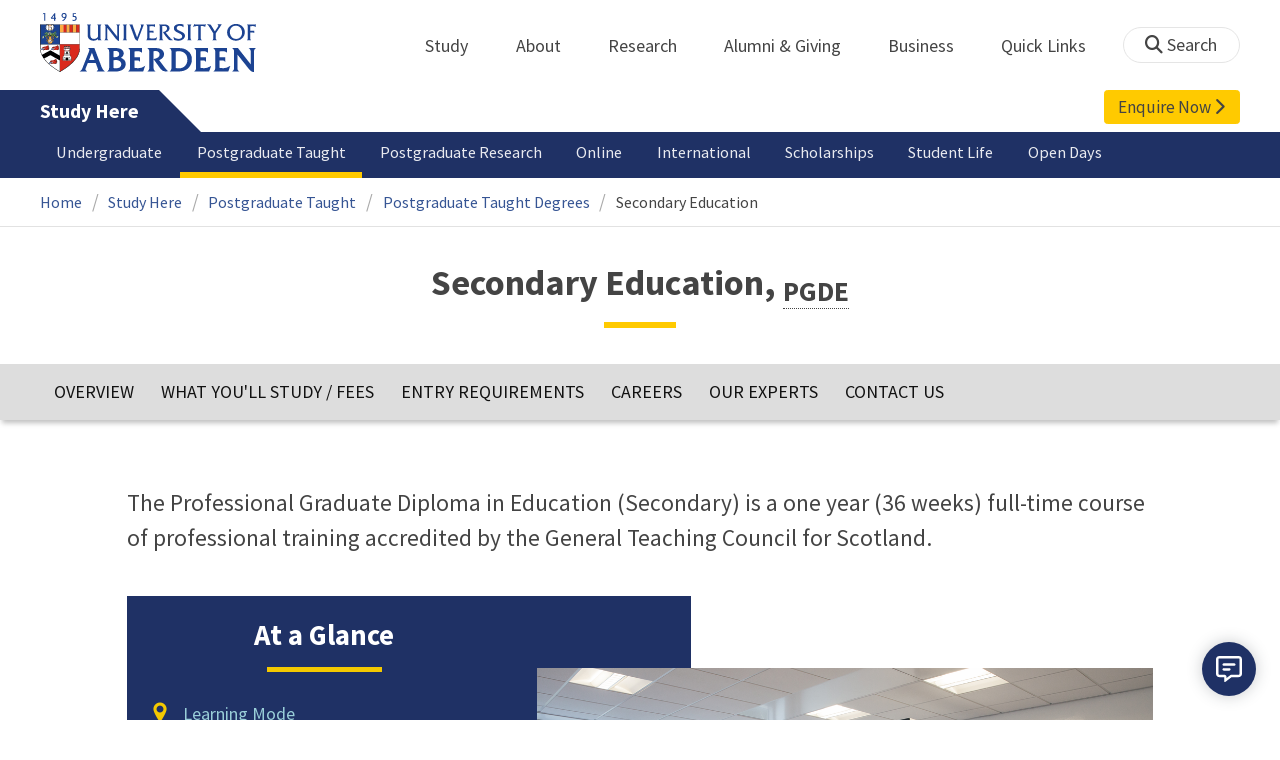

--- FILE ---
content_type: text/html; charset=UTF-8
request_url: https://www.abdn.ac.uk/study/postgraduate-taught/degree-programmes/992/secondary-education/
body_size: 28152
content:
<!doctype html>
<html lang="en-GB" dir="ltr">
    <head>
        <meta charset="utf-8">
        <title>Secondary Education | Postgraduate Taught Subjects | The University of Aberdeen</title>
        
    <!-- t4 : ignore -->
            <link rel="preconnect" href="https://abdn-search.funnelback.squiz.cloud">
        <link rel="preconnect" href="https://cc.cdn.civiccomputing.com">
        <link rel="preconnect" href="https://code.jquery.com">
        <link rel="preconnect" href="https://fonts.googleapis.com">
        <link rel="preconnect" href="https://fonts.gstatic.com">
        
<meta name="viewport" content="width=device-width, initial-scale=1">
<link rel="apple-touch-icon" sizes="180x180" href="https://www.abdn.ac.uk/abdn-design-system/releases/2.4.0/dist/images/icons/apple-touch-icon.png">
<link rel="icon" type="image/png" sizes="32x32" href="https://www.abdn.ac.uk/abdn-design-system/releases/2.4.0/dist/images/icons/favicon-32x32.png">
<link rel="icon" type="image/png" sizes="16x16" href="https://www.abdn.ac.uk/abdn-design-system/releases/2.4.0/dist/images/icons/favicon-16x16.png">
<link rel="manifest" href="https://www.abdn.ac.uk/abdn-design-system/releases/2.4.0/dist/images/icons/manifest.json">
<link rel="mask-icon" href="https://www.abdn.ac.uk/abdn-design-system/releases/2.4.0/dist/images/icons/safari-pinned-tab.svg" color="#5bbad5">
<meta name="msapplication-config" content="https://www.abdn.ac.uk/abdn-design-system/releases/2.4.0/dist/images/icons/browserconfig.xml">
<meta name="theme-color" content="#ffffff">

<link rel="stylesheet" href="https://www.abdn.ac.uk/abdn-design-system/releases/2.4.0/dist/css/abdn-design-system-site.css">
<!-- https://abdn-search.funnelback.squiz.cloud/s/resources-global/css/funnelback.autocompletion-2.6.0.css -->
<style>
.twitter-typeahead {display: table-cell !important;}.tt-menu {background-clip: padding-box;background-color: #fff;border: 1px solid rgba(0, 0, 0, 0.15);border-radius: 4px;box-shadow: 0 6px 12px rgba(0, 0, 0, 0.176);font-size: 14px;padding-bottom: 5px;width: 100%;}.tt-menu .tt-suggestion {clear: both;color: #333;cursor: pointer;display: block;font-weight: normal;line-height: 1.42857;padding: 3px 10px;text-align: left;}.tt-menu .tt-suggestion:hover, .tt-menu .tt-cursor {background-color: #428bca;color: #fff;text-decoration: none;}.tt-menu .tt-category, .tt-menu .tt-group {background-color: #f5f5f5;border-bottom: 1px solid #ddd;border-top: 1px solid #ddd;}.tt-menu .tt-category {margin: 3px 0;padding: 7px 5px;}.tt-menu .tt-dataset:first-child .tt-category, .tt-horizontal .tt-dataset .tt-category {border-top: none;border-top-left-radius: 4px;border-top-right-radius: 4px;margin-top: 0;}.tt-menu .tt-group {padding: 3px 5px;text-align: center;}.tt-menu .tt-group:first-of-type {border-top: none;}.tt-horizontal {width: 100%;}.tt-horizontal .tt-dataset {float: left;width: 100%;}.tt-scrollable {overflow-y: auto;max-height: 460px;}.tt-hint {color: #ccc !important;}@media (max-width: 414px) {.tt-horizontal .tt-dataset {width: 100% !important;}}
</style>

    <style title="civic custom css">
#ccc h1::after{margin-bottom:0.5em}#ccc #ccc-content{background:#333;color:#ddd;font-family:'Source Sans Pro', sans-serif}#ccc #ccc-title{margin:0 0 0.5em;font-size:1.3em;line-height:0.9em}#ccc #ccc-content #ccc-statement .ccc-svg-element{display:none}#ccc #ccc-content #ccc-statement a{border-bottom:1px dotted;font-weight:700;color:#f4c900}#ccc #ccc-content #ccc-statement a:focus,#ccc #ccc-content #ccc-statement a:hover{border-bottom:1px solid;font-weight:700;color:#f4c900}#ccc #ccc-content .ccc-notify-button{background:#f4c900}#ccc #ccc-content .preference-title{font-size:21px;margin-top:24px}#ccc .checkbox-toggle--slider.checkbox-toggle--dark{background-color:#111;border-color:#111}#ccc .checkbox-toggle--dark .checkbox-toggle-toggle{background-color:#666}#ccc .checkbox-toggle-input:checked ~ .checkbox-toggle-toggle{background-color:#f4c900}#ccc #ccc-icon{fill:#333}#ccc .ccc-notify-button{border-radius:0;position:relative;display:inline-block;margin:0.6em 0.6em 0 0;padding:0.4em;border:0;background:#f4c900;font-weight:700;color:#003c5f;transition:padding 0.2s ease}#ccc .ccc-content--dark .ccc-notify-button,#ccc .ccc-content--dark .ccc-notify-button span{color:#003c5f}#ccc .ccc-content--dark .ccc-button-solid,#ccc .ccc-content--dark .ccc-button-solid span{background:none}#ccc #ccc-content .ccc-notify-button:focus,#ccc #ccc-content .ccc-notify-button:hover{padding-left:0.7em;transition:padding 0.2s ease;background:#ffe04f}#ccc #ccc-content .ccc-notify-button:focus,#ccc .checkbox-toggle:focus-within{outline:0.3em solid gold}#ccc a.ccc-notify-button{color:#444}#ccc .ccc-alert,#ccc .third-party-cookie-link{color:#fff;background:#111}#ccc[close-button] #ccc-dismiss-button{display:inline-block;margin:0.3em 0.6em 0.3em 0}#ccc-button-holder button:last-child{margin-right:0}
</style>
    <script src="https://code.jquery.com/jquery-3.6.0.min.js"></script>
<script src="https://www.abdn.ac.uk/abdn-design-system/releases/2.4.0/dist/js/abdn-design-system-site.js" defer></script>
<script>
    var global_base_url = '/global/';
</script>
    
                            <link rel="stylesheet" href="/apps/prospectus-frontend/assets//opentext_responsive/css/prospectus.css" media="screen">
                            <!--[if IE]><link rel="stylesheet" href="/apps/prospectus-frontend/assets//opentext_responsive/css/ie.css" media="screen, print"><![endif]--><script>
            var inmycountry_site_path = "international/inmycountry/";

            // See http://responsivenews.co.uk/post/18948466399/cutting-the-mustard
            function cutsTheMustard() {
                return 'querySelector' in document
                    && 'localStorage' in window
                    && 'addEventListener' in window
            }
        </script>
                            <script src="https://cdnjs.cloudflare.com/ajax/libs/selectize.js/0.12.4/js/standalone/selectize.min.js"></script>
                            
                            <script src="https://cdnjs.cloudflare.com/ajax/libs/js-cookie/2.1.4/js.cookie.min.js"></script>
                            <script>
        var countryPersonalisation = true;
        var programmeId = '992';
        var countryAPIPath = 'https://www.abdn.ac.uk/prospectus-admin/api/v1/' + 'countries';
        var country = false;
        var countrySelect = { 'emptyMessage': '<p>We welcome students from all over the world. If you cannot find your country or territory in the list above, <a href="https://www.abdn.ac.uk/study/enquire-now/">please contact us.</a></p>' };
        var countryContentFallbackText = 'Please <a href="mailto:study@abdn.ac.uk">contact the International Office</a> for relevant information';
        var countryContentGBText = 'Entry requirements are as above.';
    </script>
    <link rel="canonical" href="https://www.abdn.ac.uk/study/postgraduate-taught/degree-programmes/992/secondary-education/">    </head>
    <body class="no_js">
                    <script>
                document.getElementsByTagName('body')[0].classList.remove('no_js');
            </script>
                <header id="top">
            <ul class="skip_links">
                <li><a href="#main">Skip to content</a></li>
                <li><a href="https://www.abdn.ac.uk/about/our-website/accessibility/">About Accessibility on our website</a></li>
            </ul>
            <div id="modal_fade"></div>
            <div class="global_header_wrapper">
                <div class="container">
                    <div class="row">
                        <div class="col">
                            <div class="global_header">
                                <div class="clearfix">
                                    <div class="uni_logo">
                                                                                    <a href="/">
                                                <img src="https://www.abdn.ac.uk/abdn-design-system/releases/2.4.0/dist/images/layout/UoA_Primary_Logo_REVERSE_2018.png" srcset="https://www.abdn.ac.uk/abdn-design-system/releases/2.4.0/dist/images/layout/UoA_Primary_Logo_RGB_2018.svg" alt="University of Aberdeen" width="300" height="82">
                                            </a>
                                                                                </div>
                                    <nav id="uni_menu" class="uni_menu no_js row" aria-label="University of Aberdeen Navigation">
                                        <div class="uni_menu_overview">
                                            <div class="uni_menu_action_bar">
                                                <a href="#" class="close_button">
                                                    Close <span class="offscreen">university navigation</span>
                                                    <i aria-hidden="true" class="far fa-times"></i>
                                                </a>
                                            </div>
                                            <div class="uni_menu_search_container">
                                                <form method="GET" role="search" action="/search/results/" aria-label="Search the University of Aberdeen website" class="collapsed active">
                                                    <fieldset>
                                                        <legend class="offscreen">Search Our Website</legend>
                                                        <label for="query" class="offscreen">Keywords</label>
                                                        <input type="search" id="query" name="query" placeholder="Search" value="" autocomplete="off" spellcheck="false">
                                                        <button type="submit" class="btn btn-secondary">
                                                            <i class="fa fa-search" aria-hidden="true"></i>
                                                            <b class="offscreen">Search</b>
                                                        </button>
                                                    </fieldset>
                                                </form>
                                            </div>
                                        </div>
                                        
<ul>

    <li id="uni_menu_study">
        <div class="uni_menu_action_bar">
            <a href="#uni_menu" class="back_button">
                <i aria-hidden="true" class="far fa-chevron-left"></i>
                Back <span class="offscreen">to university navigation overview</span>
            </a>
            <a href="#" class="close_button">
                Close <span class="offscreen">university navigation</span>
                <i aria-hidden="true" class="far fa-times"></i>
            </a>
        </div>
        <a href="/study/" class="uni_menu_section_link">
            Study
            <span class="offscreen">home</span>
        </a>
        <a href="#uni_menu_study" class="forward_button">
            <i aria-hidden="true" class="far fa-chevron-right"></i>
            <span class="offscreen">Expand Study section top links</span>
        </a>
    
        <ul class="uni_menu_wide uni_menu_4col col">
        
            <li class="uni_menu_link_group">
            
                <b>
                
                    <a href="/study/undergraduate/">
                    Undergraduate
                    </a>
                    
                </b>
                <ul>
<li><a href="/study/undergraduate/degree-programmes/">Undergraduate Degrees</a></li>
<li><a href="/study/undergraduate/subject-areas/">Subject Areas</a></li>
<li><a href="/study/undergraduate/go-abroad/">Go Abroad</a></li>
<li><a href="/study/undergraduate/finance/">Finance and Funding</a></li>
<li><a href="/study/undergraduate/apply/">How to Apply</a></li>
</ul>
            </li>
            
            <li class="uni_menu_link_group">
            
                <b>
                
                    <a href="/study/postgraduate-taught/">
                    Postgraduate Taught
                    </a>
                    
                </b>
                <ul>
<li><a href="/study/postgraduate-taught/degree-programmes/">Postgraduate Degrees</a></li>
<li><a href="/study/online/">Online Degrees</a></li>
<li><a href="/study/postgraduate-taught/part-time/">Part-time Study</a></li>
<li><a href="/study/postgraduate-taught/finance/">Finance and Funding</a></li>
<li><a href="/study/postgraduate-taught/how-to-apply/">How to Apply</a></li>
</ul>
            </li>
            
            <li class="uni_menu_link_group">
            
                <b>
                
                    <a href="/study/postgraduate-research/">
                    Postgraduate Research
                    </a>
                    
                </b>
                <ul>
<li><a href="/study/postgraduate-research/research-areas/">Research Areas</a></li>
<li><a href="/study/postgraduate-research/phds/">PhD Opportunities</a></li>
<li><a href="/study/postgraduate-research/finance/">Finance and Funding</a></li>
<li><a href="/study/postgraduate-research/apply/">How to Apply</a></li>
</ul>
            </li>
            
            <li class="uni_menu_link_group">
            
                <b>
                
                    <a href="/study/online/">
                    Online Learning
                    </a>
                    
                </b>
                <ul>
<li><a href="/study/online/degrees/">Online Degrees</a></li>
<li><a href="https://on.abdn.ac.uk/courses/">Short Courses</a></li>
<li><a href="https://on.abdn.ac.uk/categories/">Study Subjects</a></li>
<li><a href="https://on.abdn.ac.uk/how-online-learning-works/">How Online Learning Works</a></li>
<li><a href="https://on.abdn.ac.uk/discover/fees-funding-and-discounts/">Fees and Funding</a><a class="uni_menu_study" style="display: none;" href="#"> Close </a></li>
</ul>
            </li>
            
        </ul>
        
    </li>
    
    <li id="uni_menu_about">
        <div class="uni_menu_action_bar">
            <a href="#uni_menu" class="back_button">
                <i aria-hidden="true" class="far fa-chevron-left"></i>
                Back <span class="offscreen">to university navigation overview</span>
            </a>
            <a href="#" class="close_button">
                Close <span class="offscreen">university navigation</span>
                <i aria-hidden="true" class="far fa-times"></i>
            </a>
        </div>
        <a href="/about/" class="uni_menu_section_link">
            About
            <span class="offscreen">home</span>
        </a>
        <a href="#uni_menu_about" class="forward_button">
            <i aria-hidden="true" class="far fa-chevron-right"></i>
            <span class="offscreen">Expand About section top links</span>
        </a>
    
        <ul class="uni_menu_wide uni_menu_4col col">
        
            <li class="">
            <ul>
<li><a href="/about/campus/">Campus</a></li>
<li><a href="/about/campus/maps/">Maps and Directions</a></li>
<li><a href="/people/">Staff Directory</a></li>
<li><a href="/about/contact/">Contact Information</a></li>
</ul>
            </li>
            
            <li class="">
            <ul>
<li><a href="/news/">News</a></li>
<li><a href="/events/">Events</a></li>
<li><a href="/about/history/">History</a></li>
<li><a href="/about/facts-figures/">Facts &amp; Figures</a></li>
</ul>
            </li>
            
            <li class="">
            <ul>
<li><a href="/about/schools-institutes/">Schools and Institutes</a></li>
<li><a href="/about/strategy-and-governance/">Strategy and Governance</a></li>
<li><a href="/about/management/">Management</a></li>
<li><a href="/about/partnerships/">Partnerships</a></li>
</ul>
            </li>
            
            <li class="uni_menu_utils">
            <p><picture class="imgproxy"><source media="(min-width: 1200px)" srcset="https://www.abdn.ac.uk/img/1200x/media/site/about/content-images/bum_5835_3591134459_o.jpg"><source media="(min-width: 720px)" srcset="https://www.abdn.ac.uk/img/1200x/media/site/about/content-images/bum_5835_3591134459_o.jpg"><source media="(min-width: 481px)" srcset="https://www.abdn.ac.uk/img/780x/media/site/about/content-images/bum_5835_3591134459_o.jpg"><source media="(min-width: 251px)" srcset="https://www.abdn.ac.uk/img/481x/media/site/about/content-images/bum_5835_3591134459_o.jpg"><source srcset="https://www.abdn.ac.uk/img/200x/media/site/about/content-images/bum_5835_3591134459_o.jpg"><img src="https://www.abdn.ac.uk/img/1200x/media/site/about/content-images/bum_5835_3591134459_o.jpg" width="800" height="521" alt="Kings college viewed through a window" loading="lazy"></picture></p>
            </li>
            
        </ul>
        
    </li>
    
    <li id="uni_menu_research">
        <div class="uni_menu_action_bar">
            <a href="#uni_menu" class="back_button">
                <i aria-hidden="true" class="far fa-chevron-left"></i>
                Back <span class="offscreen">to university navigation overview</span>
            </a>
            <a href="#" class="close_button">
                Close <span class="offscreen">university navigation</span>
                <i aria-hidden="true" class="far fa-times"></i>
            </a>
        </div>
        <a href="/research/" class="uni_menu_section_link">
            Research
            <span class="offscreen">home</span>
        </a>
        <a href="#uni_menu_research" class="forward_button">
            <i aria-hidden="true" class="far fa-chevron-right"></i>
            <span class="offscreen">Expand Research section top links</span>
        </a>
    
        <ul class="uni_menu_wide uni_menu_4col col">
        
            <li class="">
            <ul>
<li><a href="/research/interdisciplinary/">Interdisciplinary Institute</a></li>
<li><a href="/research/impact/">Impact</a></li>
<li><a href="/research/institutes-centres/">Find a Centre or Institute</a></li>
<li><a href="/research/facilities/">Facilities</a></li>
</ul>
            </li>
            
            <li class="uni_menu_link_group">
            <ul>
<li><a href="/study/postgraduate-research/">Postgraduate Research Study</a></li>
<li><a href="/research/jobs/">Research Jobs</a></li>
<li><a href="/research/support/">Research Support</a></li>
</ul>
            </li>
            
            <li class="uni_menu_2col col_img_right uni_menu_utils">
            <p><picture class="imgproxy"><source media="(min-width: 1200px)" srcset="https://www.abdn.ac.uk/img/1200x/media/university-of-aberdeen/content-assets/images/nav-research3-wide.jpg"><source media="(min-width: 720px)" srcset="https://www.abdn.ac.uk/img/1200x/media/university-of-aberdeen/content-assets/images/nav-research3-wide.jpg"><source media="(min-width: 481px)" srcset="https://www.abdn.ac.uk/img/780x/media/university-of-aberdeen/content-assets/images/nav-research3-wide.jpg"><source media="(min-width: 251px)" srcset="https://www.abdn.ac.uk/img/481x/media/university-of-aberdeen/content-assets/images/nav-research3-wide.jpg"><source srcset="https://www.abdn.ac.uk/img/200x/media/university-of-aberdeen/content-assets/images/nav-research3-wide.jpg"><img src="https://www.abdn.ac.uk/img/1200x/media/university-of-aberdeen/content-assets/images/nav-research3-wide.jpg" width="497" height="180" alt="A scientist using a microscope" loading="lazy"></picture></p>
<p><a class="uni_menu_research" style="display: none;" href="#"> Close </a></p>
            </li>
            
        </ul>
        
    </li>
    
    <li id="uni_menu_alumni_giving">
        <div class="uni_menu_action_bar">
            <a href="#uni_menu" class="back_button">
                <i aria-hidden="true" class="far fa-chevron-left"></i>
                Back <span class="offscreen">to university navigation overview</span>
            </a>
            <a href="#" class="close_button">
                Close <span class="offscreen">university navigation</span>
                <i aria-hidden="true" class="far fa-times"></i>
            </a>
        </div>
        <a href="/alumni/" class="uni_menu_section_link">
            Alumni &amp; Giving
            <span class="offscreen">home</span>
        </a>
        <a href="#uni_menu_alumni_giving" class="forward_button">
            <i aria-hidden="true" class="far fa-chevron-right"></i>
            <span class="offscreen">Expand Alumni &amp; Giving section top links</span>
        </a>
    
        <ul class="uni_menu_wide uni_menu_4col col">
        
            <li class="uni_menu_utils uni_menu_2col">
            <p><picture class="imgproxy"><source media="(min-width: 1200px)" srcset="https://www.abdn.ac.uk/img/1200x/media/university-of-aberdeen/content-assets/images/nav-alumni-wide2.jpg"><source media="(min-width: 720px)" srcset="https://www.abdn.ac.uk/img/1200x/media/university-of-aberdeen/content-assets/images/nav-alumni-wide2.jpg"><source media="(min-width: 481px)" srcset="https://www.abdn.ac.uk/img/780x/media/university-of-aberdeen/content-assets/images/nav-alumni-wide2.jpg"><source media="(min-width: 251px)" srcset="https://www.abdn.ac.uk/img/481x/media/university-of-aberdeen/content-assets/images/nav-alumni-wide2.jpg"><source srcset="https://www.abdn.ac.uk/img/200x/media/university-of-aberdeen/content-assets/images/nav-alumni-wide2.jpg"><img src="https://www.abdn.ac.uk/img/1200x/media/university-of-aberdeen/content-assets/images/nav-alumni-wide2.jpg" width="500" height="180" alt="University of Aberdeen crest on a wall" loading="lazy"></picture></p>
            </li>
            
            <li class="uni_menu_link_group">
            
                <b>
                
                    <a href="/alumni/">
                    Alumni
                    </a>
                    
                </b>
                <ul>
<li><a href="/alumni/connected/">Stay in Touch</a></li>
<li><a href="/alumni/involved/">Get Involved</a></li>
<li><a href="/alumni/benefits-services/">Benefits and Services</a></li>
<li><a href="/alumni/benefits-services/alumni-hub/">Alumni Hub</a></li>
<li><a href="/alumni/events-reunions/">Events and Reunions</a></li>
<li><a href="/alumni/our-alumni/">Our Alumni</a></li>
</ul>
            </li>
            
            <li class="uni_menu_link_group">
            
                <b>
                
                    <a href="/giving/">
                    Giving
                    </a>
                    
                </b>
                <ul>
<li><a href="/alumni/">Alumni</a></li>
<li><a href="/giving/blog/">Blog</a><a class="uni_menu_alumnigiving" style="display: none;" href="#"> Close </a></li>
</ul>
            </li>
            
        </ul>
        
    </li>
    
    <li id="uni_menu_business">
        <div class="uni_menu_action_bar">
            <a href="#uni_menu" class="back_button">
                <i aria-hidden="true" class="far fa-chevron-left"></i>
                Back <span class="offscreen">to university navigation overview</span>
            </a>
            <a href="#" class="close_button">
                Close <span class="offscreen">university navigation</span>
                <i aria-hidden="true" class="far fa-times"></i>
            </a>
        </div>
        <a href="/business-info/" class="uni_menu_section_link">
            Business
            <span class="offscreen">home</span>
        </a>
        <a href="#uni_menu_business" class="forward_button">
            <i aria-hidden="true" class="far fa-chevron-right"></i>
            <span class="offscreen">Expand Business section top links</span>
        </a>
    
        <ul class="uni_menu_wide uni_menu_4col col">
        
            <li class="uni_menu_2col">
            <p><picture class="imgproxy"><source media="(min-width: 1200px)" srcset="https://www.abdn.ac.uk/img/1200x/media/university-of-aberdeen/content-assets/images/nav-alumni-wide1.jpg"><source media="(min-width: 720px)" srcset="https://www.abdn.ac.uk/img/1200x/media/university-of-aberdeen/content-assets/images/nav-alumni-wide1.jpg"><source media="(min-width: 481px)" srcset="https://www.abdn.ac.uk/img/780x/media/university-of-aberdeen/content-assets/images/nav-alumni-wide1.jpg"><source media="(min-width: 251px)" srcset="https://www.abdn.ac.uk/img/481x/media/university-of-aberdeen/content-assets/images/nav-alumni-wide1.jpg"><source srcset="https://www.abdn.ac.uk/img/200x/media/university-of-aberdeen/content-assets/images/nav-alumni-wide1.jpg"><img src="https://www.abdn.ac.uk/img/1200x/media/university-of-aberdeen/content-assets/images/nav-alumni-wide1.jpg" width="500" height="180" alt="Two workmen in hard hats" loading="lazy"></picture><a class="uni_menu_business" style="display: none;" href="#"> Close </a></p>
            </li>
            
            <li class="">
            <ul>
<li><a href="/business-info/training/">Development, Training and Events</a></li>
<li><a href="/business-info/facilities/">Facilities and Equipment</a></li>
</ul>
            </li>
            
            <li class="">
            <ul>
<li><a href="/business-info/industry-engagement/">Collaboration and Consulting</a></li>
<li><a href="/business-info/expertise/">Expertise</a></li>
<li><a href="/business-info/contacts/">Business Contacts</a><a class="uni_menu_business" style="display: none;" href="#"> Close </a></li>
</ul>
            </li>
            
        </ul>
        
    </li>
    
    <li id="uni_menu_quick_links">
        <div class="uni_menu_action_bar">
            <a href="#uni_menu" class="back_button">
                <i aria-hidden="true" class="far fa-chevron-left"></i>
                Back <span class="offscreen">to university navigation overview</span>
            </a>
            <a href="#" class="close_button">
                Close <span class="offscreen">university navigation</span>
                <i aria-hidden="true" class="far fa-times"></i>
            </a>
        </div>
        <a href="/about/quick-links/" class="uni_menu_section_link">
            Quick Links
            <span class="offscreen">home</span>
        </a>
        <a href="#uni_menu_quick_links" class="forward_button">
            <i aria-hidden="true" class="far fa-chevron-right"></i>
            <span class="offscreen">Expand Quick Links section top links</span>
        </a>
    
        <ul class="uni_menu_wide uni_menu_4col col">
        
            <li class="uni_menu_link_group">
            
                <b>
                
                    <a href="/students/">
                    Student Resources
                    </a>
                    
                </b>
                <ul>
<li><a href="/students/academic-life/mytimetable/">MyTimetable</a></li>
<li><a href="/students/academic-life/mycurriculum/">MyCurriculum</a></li>
<li><a href="https://abdn.blackboard.com/">MyAberdeen</a></li>
<li><a href="https://www.abdn.ac.uk/studenthub/login">Student Hub</a></li>
<li><a href="https://www.outlook.com/abdn.ac.uk">Student Email</a></li>
<li><a href="/students/student-channel/">Student Channel</a></li>
<li class="uni_menu_text_box uni-menu-text-box"><strong><a href="/students/support/services/infohub/">Infohub Opening Hours</a></strong>
<dl class="clearfix"></dl>
Email: <a class="uni_menu_quicklinks" href="mailto:infohub@abdn.ac.uk">infohub@abdn.ac.uk</a></li>
</ul>
            </li>
            
            <li class="uni_menu_link_group">
            
                <b>
                
                    <a href="/staffnet/">
                    StaffNet
                    </a>
                    
                </b>
                <ul>
<li><a href="/staffnet/working-here/">Working Here</a></li>
<li><a href="/staffnet/working-here/management-information-systems/" class="">Management Information Systems</a></li>
<li><a href="/staffnet/education/">Teaching &amp; Learning</a></li>
<li><a href="/staffnet/governance/">Policy &amp; Governance</a></li>
<li><a href="https://www.outlook.com/abdn.ac.uk">Staff Email</a></li>
</ul>
            </li>
            
            <li class="uni_menu_link_group">
            
                <b>
                Our Website
                </b>
                <ul>
<li><a href="/study/">Study</a></li>
<li><a href="/about/">About</a></li>
<li><a href="/research/">Research</a></li>
<li><a href="/alumni/">Alumni &amp; Giving</a></li>
<li><a href="/business-info/">Business</a></li>
<li><a href="/mumbai/">Mumbai</a></li>
<li><a href="/qatar/">Qatar</a></li>
</ul>
            </li>
            
            <li class="uni_menu_link_group">
            
                <b>
                Popular
                </b>
                <ul>
<li><a href="/students/">For Students</a></li>
<li><a href="/staffnet/">For Staff</a></li>
<li><a href="https://www.store.abdn.ac.uk/">Online Store</a></li>
<li><a href="https://www.abdn.ac.uk/epayments/">ePayments</a></li>
<li><a href="/jobs/">Jobs</a></li>
<li><a href="/library/">Library</a></li>
<li><a href="/people/">Staff Directory</a></li>
<li><a href="/it/">IT Services</a></li>
<li><a href="/about/our-website/a-to-z/">A to Z</a><a class="uni_menu_quicklinks" style="display: none;" href="#"> Close </a></li>
</ul>
            </li>
            
        </ul>
        
    </li>
    
</ul>
<div class="uni_menu_top_links">
<ul>
<li><a href="/alumni/">Alumni &amp; Giving</a></li>
<li><a href="/business-info/">Business</a></li>
</ul>
</div>
                                    </nav>
                                    <div class="toggle_controls">
                                        <a href="#" id="uni_search_toggle" class="uni_search_toggle no_js" aria-controls="global_search" aria-expanded="true">
                                            <i class="fa fa-search" aria-hidden="true"></i>
                                            <span>Search</span>
                                        </a>
                                        <a href="#uni_menu" class="uni_menu_show_mobile_only btn btn-accent" aria-controls="uni_menu" aria-expanded="false">
                                            <i class="fak fa-sharp-solid-bars-magnifying-glass" aria-hidden="true"></i>
                                            <span>Menu and search</span>
                                        </a>
                                    </div>
                                    <form id="global_search" method="get" role="search" action="/search/results/" aria-label="Search the University of Aberdeen website">
                                        <fieldset>
                                            <legend>Search Our Website</legend>
                                            <label for="within" class="offscreen">Search In</label>
                                            <select id="within" name="within">
                                                <option value="abdn">University Website</option>
                                                <option value="dir">Staff Directory</option>
                                                <option value="lib">Library Collections</option>
                                            </select>
                                            <label for="query">Keywords</label>
                                            <input type="search" id="query" name="query" placeholder="Search" value="">
                                            <button type="submit">
                                                <i class="fa fa-search" aria-hidden="true"></i>
                                                <b>Search</b>
                                            </button>
                                        </fieldset>
                                        <p>Or Browse:</p>
                                        <ul>
                                            <li><a href="https://www.abdn.ac.uk/about/contact/">Contacts</a></li>
                                            <li><a href="https://www.abdn.ac.uk/about/our-website/a-to-z/">A to Z</a></li>
                                            <li><a href="https://www.abdn.ac.uk/people/">Staff Directory</a></li>
                                        </ul>
                                    </form>
                                                                        <script>
                                        document.getElementById('global_search').className += ' collapsed';
                                    </script>
                                                                    </div>
                            </div>
                        </div>
                    </div>
                </div>
            </div>
            <div id="section_heading">
                <div class="container">
                    <div class="row">
                        <div class="col">
                            <a href="/study/" class="section_head_text">
                                Study Here                            </a>
                            
    <a href="/study/enquire-now/" id="enquire_link" class="header_button_link">
        Enquire Now <i class="fa fa-chevron-right" aria-hidden="true"></i>
    </a>
                            </div>
                    </div>
                </div>
            </div>
            <nav id="section_top_level" class="section_top_level_wrapper" aria-label="Degree Details navigation">
                <div class="container">
                    
                        <ul class="top_level">
                        <li><a href="/study/undergraduate/">Undergraduate</a></li><li><span class="currentbranch0"><a href="/study/postgraduate-taught/">Postgraduate Taught</a></span></li><li><a href="/study/postgraduate-research/">Postgraduate Research</a></li><li><a href="/study/online/">Online</a></li><li><a href="/study/international/">International</a></li><li><a href="/study/funding/">Scholarships</a></li><li><a href="/study/student-life/">Student Life</a></li><li><a href="/study/open-days/">Open Days</a></li>
                        </ul>
                                        </div>
            </nav>
                            <script>
                    try {
                        document.addEventListener('DOMContentLoaded', function () {
                            priorityPlusList = new PriorityPlusList({
                                selector: '#section_top_level ul',
                                moreButtonContent: '<a href="#">More</a>'
                            });
                        })
                    }
                    catch (e) {
                        if (typeof console !== 'undefined' && typeof console.log !== 'undefined') {
                            console.log('PriorityPlusList does not offer support for your current browser');
                        }
                    }
                </script>
                        <h1 class="offscreen">Secondary Education, <sub><abbr title="Professional Graduate Diploma in Education">PGDE</abbr></sub></h1>
                            <div class="container section-nav-toggle-wrapper">
                    <a href="#section-nav" class="section-nav-toggle btn">In this section</a>
                </div>
                            <div class="breadcrumb_wrapper">
                <div class="container">
                    <nav class="breadcrumb" role="navigation" aria-label="Breadcrumb">
                        
                        <ol>
                        
                            <li><a href="/">Home</a></li>
                            
                            <li><a href="/study/">Study Here</a></li>
                            
                            <li><a href="/study/postgraduate-taught/">Postgraduate Taught</a></li>
                            
                            <li><a href="/study/postgraduate-taught/degree-programmes/">Postgraduate Taught Degrees</a></li>
                            
                            <li tabindex="0" aria-current="page">Secondary Education</li>
                            
                        </ol>
                                            </nav>
                </div>
            </div>
                    </header>
        <main id="main" class="full_width" tabindex="-1">
            
                <div class="section heading_only">
                    <div class="container">
                        <div class="h1">Secondary Education, <sub><abbr title="Professional Graduate Diploma in Education">PGDE</abbr></sub></div>
                    </div>
                </div>
                            
<div class="prospectus_main">


<div id="sticky_nav" class="prospectus_nav sticky">
    <div id="sticky_header" class="prospectus_nav_header_container hidden">
        <div class="prospectus_nav_header abdn_col">
            <div class="prospectus_nav_header_title">
                <h2>Secondary Education, <sub><abbr title="Professional Graduate Diploma in Education">PGDE</abbr></sub></h2>
            </div>

                            <div class="prospectus_nav_header_middle">
                    <div class="prospectus_nav_header_buttons">
                        <a href="https://www.abdn.ac.uk/study/enquire-now/" class="button_link enquire">
                            <span>Enquire Now</span>
                            <span>
                                <i class="fa fa-chevron-right" aria-hidden="true"></i>
                            </span>
                        </a>
                                                    <a href="https://www.abdn.ac.uk/study/postgraduate-taught/how-to-apply/pgde-application/" class="button_link apply">
                                <span>How to Apply</span>
                                <span>
                                    <i class="fa fa-chevron-right" aria-hidden="true"></i>
                                </span>
                            </a>
                                            </div>
                </div>
                    </div>

    </div>
    <nav id="prospectus_sticky_nav" class="abdn_col">
        <h2 class="offscreen">Subject Navigation</h2>
        <ul class="programme_menu">
            <li><a href="#overview" class="sticky_menu_option">Overview</a></li>

            
                            <li><a href="#what_you_study" class="sticky_menu_option">What You'll Study
                                            / Fees
                                    </a></li>
            
            
                        <li><a href="#entry_requirements" class="sticky_menu_option">Entry Requirements</a></li>
            
            
                        <li><a href="#careers" class="sticky_menu_option">Careers</a></li>
            
                        <li><a href="#experts" class="sticky_menu_option">Our Experts</a></li>
            
            
            
            
            <li><a href="#contact" class="sticky_menu_option">Contact Us</a></li>
        </ul>
    </nav>
</div>
<div class="abdn_row">

<section id="programme_overview" class="overview abdn_col prospectus_col clearfix">
    <h2 class="offscreen">
        Introduction
    </h2>
    
<div id="overview" class="container abdn_col prospectus_col tagline anchor_point">
    <p>The Professional Graduate Diploma in Education (Secondary) is a one year (36 weeks) full-time course of professional training accredited by the General Teaching Council for Scotland.</p></div>

    <div class="overview_container container">
        <div class="overview_extras">
            
<div class="key_facts">
    <h3 class="offscreen">Study Information</h3>
    <h2>
        At a Glance    </h2>

        <dl class="degree_info">
                    <dt>
                <span>
                    <i class="fi flaticon-pin56" title="Learning Mode" aria-hidden="true"></i>
                </span>
                <span>Learning Mode</span>
            </dt>
            <dd>
                On Campus Learning            </dd>
        
                    <dt>
                <span>
                    <i class="fi flaticon-rolled3" title="Degree Qualification" aria-hidden="true"></i>
                </span>
                <span>Degree Qualification</span>
            </dt>
            <dd>
                <abbr title="Professional Graduate Diploma in Education">PGDE</abbr>            </dd>
        
                    <dt>
                <span>
                    <i class="fi flaticon-calendar-icons" title="Duration" aria-hidden="true"></i>
                </span>
                <span>Duration</span>
            </dt>
            <dd>
                10 months            </dd>
        
                    <dt>
                <span>
                    <i class="fi flaticon-clock96" title="Study Mode" aria-hidden="true"></i>
                </span>
                <span>Study Mode</span>
            </dt>
            <dd>
                Full Time            </dd>
        
                    <dt>
                <span>
                    <i class="fi flaticon-right-arrow104" title="Start Month" aria-hidden="true"></i>
                </span>
                <span>Start Month</span>
            </dt>
            <dd>
                August            </dd>
        
        
                    </dl>
    
    </div>
        </div>

        <div class="overview_text">
            
    <div class="marketing_image">
        <img src="/img/1200xauto/study/images/prospectus/assets/e65/vj7N7Xp4XYK92CUYN4YzEa7o5GpV.png"
             alt=""
             width="1200" height="675">
    </div>
        </div>
    </div>

            <div class="abdn_col prospectus_col clearfix">
            <p>If you are interested in embarking on a rewarding and fulfilling career, where you can really make a difference, our PGDE programmes give you the opportunity to get a teaching qualification in just 36 weeks.</p>
<p>The aim of the programme is to produce adaptable, flexible teachers who are able to collaborate and cooperate with other professionals, ready to face challenges of teaching in the 21st century and to commit to the notion of life-long learning. The University of Aberdeen offers an innovative PGDE Secondary programme that brings together students across a wide range of curricular areas, in order to learn together, share common experiences, and debate current issues in secondary education.</p>
<p>The development of the programme aims to produce inclusive practitioners who will be able to face the challenges of the 21st-century classroom, by adopting innovative pedagogies that support all learners and foster collaborative working. The PGDE programme is offered on a full-time basis over 36 weeks with 18 weeks spent on placement in schools in our partner Local Authorities, and the other 18 weeks spent on campus.</p>
<p><strong>Applying</strong></p>
<p>The method of applying for the PGDE programme within the School of Education is different from the standard postgraduate application process.</p>
<p>All applications should be made through the main Undergraduate <a href="http://www.ucas.com/" target="_blank" rel="noopener">UCAS scheme</a> and not through Teacher Training. This applies to all institutions in Scotland delivering the PGDE, not just Aberdeen.</p>        </div>
    </section>



<section id="what_you_study" class="what_you_study prospectus_wide_col clearfix anchor_point light_background">
    <div class="abdn_col prospectus_col">
        <h2>What You'll Study</h2>
        <div class="wide_container_content">
                    </div>

                    <div class="exit_point_listing">
                <div class="single_exit_point">
                        
        <div class="tabcordion_container exit_point_tabcordion">
        <dl class="tabcordion" data-tabcordion='{"urlFragments" : true, "forceAccordionUntil": 500, "openFirstPanel": true}'>
    
            
                <dt><a href="#year_1">Year 1</a></dt>
        
                <dd id="year_1">
        
        
                                                    <h3>Compulsory Courses</h3>

                                    <p>Depending on the subject the candidate is wishing to teach, there will be an additional 0 credit course that runs across the year. Talk to your programme coordinator for more details.</p>                
                                    <dl class="tabcordion course_list" data-tabcordion='{"forceAccordion": true}'>
                                                    <dt>
                                <a href="#1410_year_1_ED402Q_course_info_toggle_inline_1">
                                                                            School Experience 1 and 2                                                                                                                (ED402Q)
                                                                    </a>
                            </dt>
                            <dd id="1410_year_1_ED402Q_course_info_toggle_inline_1">
                                                                    <p><em>60 Credit Points</em></p>
                                                                                                    <p class="Default">As part of the PGDE (Secondary) programme, this professional placement provides an opportunity for students to apply their knowledge of issues in Scottish Education and pedagogical theory in a practical context. </p>                                                                                                    <div class="more_details">
                                        <a href="https://www.abdn.ac.uk/registry/courses/undergraduate/2022/education/ed402q" class="btn btn-mid-blue btn-pill" target="_blank">
                                            Detailed course information
                                        </a>
                                    </div>
                                                            </dd>
                                                    <dt>
                                <a href="#1410_year_1_ED402R_course_info_toggle_inline_2">
                                                                            Learning and Teaching in Schools: Developing Professional Practice 1&2                                                                                                                (ED402R)
                                                                    </a>
                            </dt>
                            <dd id="1410_year_1_ED402R_course_info_toggle_inline_2">
                                                                    <p><em>60 Credit Points</em></p>
                                                                                                    <p>As part of the PGDE programme this campus-based course provides a variety of learning experiences which develops, students&rsquo; knowledge and understanding of current issues in Scottish Education. Students will engage with pedagogical theory to support the development of professional values and skills in preparation for School Experience.</p>                                                                                                    <div class="more_details">
                                        <a href="https://www.abdn.ac.uk/registry/courses/undergraduate/2022/education/ed402r" class="btn btn-mid-blue btn-pill" target="_blank">
                                            Detailed course information
                                        </a>
                                    </div>
                                                            </dd>
                                            </dl>
                                                        
        
                </dd>
            
            </dl>
    </div>
                    </div>
            </div>
        
        
<div class="abdn_col prospectus_col">
            <p>We will endeavour to make all course options available. However, these may be subject to change - see our <a href="https://www.abdn.ac.uk/students/academic-life/registration/student-terms-and-conditions/">Student Terms and Conditions page</a>. In exceptional circumstances there may be additional fees associated with specialist courses, for example field trips.</p>
    </div>

<section id="fees_funding" class="fees_funding abdn_col prospectus_wide_col clearfix anchor_point light_background">
    <div class="abdn_col prospectus_col">
                    
    
                        <table class="fee_grouping_table">
        <caption class="offscreen">Fee information</caption>
        <thead>
            <tr class="offscreen">
                <th scope="col">Fee category</th>
                <th scope="col">Cost</th>
            </tr>
        </thead>
                                                                    <tbody>
                                                <tr>
                            <td class="fee_category" colspan="2">
                                EU / International students                            </td>
                        </tr>
                                                                        <tr>
                            <td class="fee_details">
                                <span>
                                    Tuition Fees for 2025/26 Academic Year                                </span>
                            </td>
                            <td class="fee_details">
                                <span class="fee">
                                                                            £20,800                                                                    </span>
                            </td>
                        </tr>
                                            </tbody>
                                                                <tbody>
                                                <tr>
                            <td class="fee_details">
                                <span>
                                    Tuition Fees for 2026/27 Academic Year                                </span>
                            </td>
                            <td class="fee_details">
                                <span class="fee">
                                                                            £20,800                                                                    </span>
                            </td>
                        </tr>
                                            </tbody>
                                                                <tbody>
                                                <tr>
                            <td class="fee_details">
                                <span>
                                    Tuition Fees for 2025/26 Academic Year (Self-funded Students *)                                </span>
                            </td>
                            <td class="fee_details">
                                <span class="fee">
                                                                            £14,800                                                                    </span>
                            </td>
                        </tr>
                                                <tr>
                            <td colspan="2" class="fee_details fee_details_message_cell">
                                <span class="fee_details_message"><p>The above fee includes the &pound;6,000 Aberdeen Global Scholarship provided to self-funded international students. <a href="https://www.abdn.ac.uk/study/funding/645" target="_blank" rel="noopener">Full terms and conditions apply</a>.</p></span>
                            </td>
                        </tr>
                                            </tbody>
                                                                <tbody>
                                                <tr>
                            <td class="fee_details">
                                <span>
                                    Tuition Fees for 2026/27 Academic Year (Self-funded Students *)                                </span>
                            </td>
                            <td class="fee_details">
                                <span class="fee">
                                                                            £14,800                                                                    </span>
                            </td>
                        </tr>
                                                <tr>
                            <td colspan="2" class="fee_details fee_details_message_cell">
                                <span class="fee_details_message"><p>The above fee includes the &pound;6,000 Aberdeen Global Scholarship provided to self-funded international students. <a href="https://www.abdn.ac.uk/study/funding/645" target="_blank" rel="noopener">Full terms and conditions apply</a>.</p></span>
                            </td>
                        </tr>
                                            </tbody>
                                                                                                <tbody>
                                                <tr>
                            <td class="fee_category" colspan="2">
                                Home Students                            </td>
                        </tr>
                                                                        <tr>
                            <td class="fee_details">
                                <span>
                                    Tuition Fees for 2025/26 Academic Year                                </span>
                            </td>
                            <td class="fee_details">
                                <span class="fee">
                                                                            £1,820                                                                    </span>
                            </td>
                        </tr>
                                            </tbody>
                                                                <tbody>
                                                <tr>
                            <td class="fee_details">
                                <span>
                                    Tuition Fees for 2026/27 Academic Year                                </span>
                            </td>
                            <td class="fee_details">
                                <span class="fee">
                                                                            £1,820                                                                    </span>
                            </td>
                        </tr>
                                            </tbody>
                                                                                                <tbody>
                                                <tr>
                            <td class="fee_category" colspan="2">
                                England, Wales, Northern Ireland, and Republic of Ireland                            </td>
                        </tr>
                                                                        <tr>
                            <td class="fee_details">
                                <span>
                                    Tuition Fees for 2025/26 Academic Year                                </span>
                            </td>
                            <td class="fee_details">
                                <span class="fee">
                                                                            £9,535                                                                    </span>
                            </td>
                        </tr>
                                            </tbody>
                                                                <tbody>
                                                <tr>
                            <td class="fee_details">
                                <span>
                                    Tuition Fees for 2026/27 Academic Year                                </span>
                            </td>
                            <td class="fee_details">
                                <span class="fee">
                                                                            £9,535                                                                    </span>
                            </td>
                        </tr>
                                            </tbody>
                                        </table>
        
        
            
            </div>
</section>

    <section id="funding" class="prospectus_col abdn_col clearfix">
        <h2>Funding Opportunities</h2>
        <p><strong>Teaching Bursary Scheme</strong></p>
<p>The scheme gives students (who meet the criteria) &pound;15,000 as an incentive to ease the financial transition for career changers to undertake initial teacher education. This is over and above any normal student support provided by Student Awards Agency for Scotland (SAAS). The Teaching Bursary Scheme aims to encourage more people to retrain as secondary school teachers in selected STEM subjects, modern languages, and Gaelic in both primary and secondary education.</p>
<p><strong>Find out more:</strong> <a href="https://teachingbursaryinscotland.co.uk/" target="_blank" rel="noopener">https://teachingbursaryinscotland.co.uk/</a></p>        
<section class="inner_section">
    <div class="information_icon">
        <i class="fi flaticon-circle" aria-hidden="true"></i>
    </div>
    <div class="information_content">
                    <h3>Scholarships</h3>
            <p>All eligible self-funded international Postgraduate Masters students starting in September 2025 will receive an £8,000 scholarship. <a href="https://www.abdn.ac.uk/study/funding/644">Learn more about this Aberdeen Global Scholarship here</a>.</p>
            <p>To see our full range of scholarships, visit our <a href="https://www.abdn.ac.uk/study/funding/">Funding Database</a>.</p>
            </div>
</section>
    </section>
    <div class="related_container abdn_col prospectus_col">
        <div class="related_section">
        
<section class="related_sidebar">
    <h3>Related Programmes</h3>
    <p>You may also be interested in the following related postgraduate degree programmes.</p>
    <ul>
                    <li>
                <a href="https://www.abdn.ac.uk/study/postgraduate-taught/degree-programmes/991/primary-education/">
                    Primary Education                </a>
            </li>
                    <li>
                <a href="https://www.abdn.ac.uk/study/postgraduate-taught/degree-programmes/1942/primary-education-online/">
                    Primary Education (Online)                </a>
            </li>
            </ul>
</section>

<div class="related_information">
    <h3>Related Information</h3>
    <ul class="button_list">
                <li>
            <a href="https://www.abdn.ac.uk/media/site/study/documents/PGDE-2026-entry-secondary-information---Nov-25.docx" class="button_link" >
                PGDE Secondary Information Leaflet 2026            </a>
        </li>
            </ul>
</div>
        </div>
    </div>
    <!-- /what_study -->
</section>

<section id="how_you_study" class="abdn_col prospectus_col clearfix">
    <h2>How You'll Study</h2>
    
            
<section id="learning_methods" class="inner_section clearfix">
    <h3>Learning Methods</h3>
    <ul class="learning_methods">
                <li>
            <i class="fi flaticon-instructor" aria-hidden="true"></i> Lectures        </li>
                <li>
            <i class="fi flaticon-business8" aria-hidden="true"></i> Research        </li>
                <li>
            <i class="fi flaticon-man379" aria-hidden="true"></i> Tutorials        </li>
                <li>
            <i class="fi flaticon-wrench" aria-hidden="true"></i> Workshops        </li>
            </ul>
</section>
    
            
<section class="inner_section">
    <h3>Assessment Methods</h3>
    <p>There are two assessments within the programme, each in two parts, and combining both essays and presentations. The first focuses on the key educational issues of achievement, attainment and inclusion, exploring how these issues can be addressed nationally, at school level and through the student's own practice; the second is a reflective enquiry into an aspect of the student's professional practice.</p></section>
    
    
</section>

<section id="enquiry" class="enquiry prospectus_wide_col abdn_col clearfix">
    <div class="prospectus_container">
        <h2>Interested in this programme?</h2>
        <a href="tel:+441224272090" class="button_link">
            <span class="button_title">
                <i class="fi flaticon-phone-call" aria-hidden="true"></i>
                Call
            </span>
            <span class="button_content">
                +44 (0)1224 272090
            </span>
        </a><a href="https://www.abdn.ac.uk/study/enquire-now/" class="button_link">
            <span class="button_title">
                <i class="fi flaticon-chat" aria-hidden="true"></i>
                Enquire Now
            </span>
            <span class="button_content">
                Using an online form
            </span>
        </a><a href="https://www.abdn.ac.uk/study/postgraduate-taught/how-to-apply/pgde-application/" class="button_link">
            <span class="button_title">
                <i class="fi flaticon-pen" aria-hidden="true"></i>
                Next Steps
            </span>
            <span class="button_content">
                Find out how to apply
            </span>
        </a>    </div>
</section>

<script>
    var enquiry_link_text = document.getElementById('enquire_link').innerHTML;
    enquiry_link_text = enquiry_link_text.replace('Enquire Now', 'Enquire Now');

    document.getElementById('enquire_link').innerHTML = enquiry_link_text;
    document.getElementById('enquire_link').setAttribute('href', 'https://www.abdn.ac.uk/study/enquire-now/');
</script>

<section id="students" class="abdn_col prospectus_col clearfix">
    <h2>What Our Students Say</h2>
    <div>
        <div class="slider">
            <section class="slick_slideshow slick_not_loaded">
                                            <article class="profile_slide">
                    <h2 class="profile_top_name">
                        Georgina Pinson                    </h2>
                                        <img src="/img/600xauto/study/images/prospectus/assets/e7e/600/ri4ntP2w67qFBAFn885vwo7ciTRw.png"
                        alt="Georgina Pinson"
                        title="">
                                        <div class="feature_content image_slide">
                        <h2 class="profile_name">
                            Georgina Pinson                        </h2>

                                                <blockquote>
                            <p>The experience I have had at the University of Aberdeen has been invaluable for my personal development as a new teacher.</p>
                        </blockquote>
                                                                    </div>
                </article>
                                            <article class="profile_slide">
                    <h2 class="profile_top_name">
                        David Steedman                    </h2>
                                        <img src="/img/600xauto/study/images/prospectus/assets/186/600/g8anFxgk8v5DlweHuvcqZ40xFMJ7.png"
                        alt="David Steedman"
                        title="">
                                        <div class="feature_content image_slide">
                        <h2 class="profile_name">
                            David Steedman                        </h2>

                                                <blockquote>
                            <p>The PGDE is certainly an intensive course, but well worth the effort. I cannot fault UOA and their delivery of the PGDE programme.</p>
                        </blockquote>
                                                                    </div>
                </article>
                                            <article class="profile_slide">
                    <h2 class="profile_top_name">
                        Kieran Smyth                    </h2>
                                        <img src="/img/600xauto/study/images/prospectus/assets/292/600/g6679izq7lNzmIRhBCWOhFeZcfrT.png"
                        alt="Kieran Smyth"
                        title="">
                                        <div class="feature_content image_slide">
                        <h2 class="profile_name">
                            Kieran Smyth                        </h2>

                                                <blockquote>
                            <p>The PGDE course is successful in creating strong foundations that are built on inclusive practices and theoretical knowledge, provided by the wonderful team at the University of Aberdeen.</p>
                        </blockquote>
                                                                    </div>
                </article>
                        </section>
        </div>
    </div>
</section>

<section id="entry_requirements" class="abdn_col prospectus_col clearfix anchor_point">
    <h2>Entry Requirements</h2>

                <div class="requirements">
            <p><strong>Please refer to the PGDE Secondary Key Information Leaflet in the Related Information section of this page for full details.</strong></p>
<p><strong><br /></strong>In addition to the following entry requirements, a PVG (Protection of Vulnerable Group) check through Disclosure Scotland will be conducted by the University prior to final acceptance.</p>        </div>
    
    
        <section class="inner_section">
        <h3>Qualifications</h3>
        <p><em>The information below is provided as a guide only and does not guarantee entry to the University of Aberdeen.</em></p>
                    <p>A degree from a higher education institution in the United Kingdom (including Open University), or a degree of an equivalent standard from an institution outside the United Kingdom. The degree should minimally contain 80 SCQF credit points relevant to the teaching qualification or qualifications being studied. 40 of the credit points must have been studied at SCQF level 8 or above.</p>
<p>In addition formal qualifications are required in English and Mathematics, please see the information leaflet (linked on this page).</p>
<p>The University of Aberdeen <a href="https://www.abdn.ac.uk/study/online/access-courses.php" target="_self">Online Access Courses</a> are suitable to meet the English and Mathematics requirements for this programme.</p>        
                    
            <!-- UGP Country personalisation -->
            
            <!-- PGT Country Personalisation -->
                            <section class="country_personalisation_section" id="country_entry_requirements">
                    <div class="information_icon">
                        <i class="fi flaticon-world" aria-hidden="true"></i>
                    </div>
                    <div class="information_content">
                        <div class="country_select_container">
    <div class="abdn_col country_select">
        <form id="country_select_form">
            <div class="country_select_input_group">
                <div class="country_select_label">
                    <label for="country">
                        Entry requirements for applicants from
                    </label>
                </div>
                <div class="country_select_input">
                    <select id="country" name="country" class="country_select_selectize turn-to-ac" autocomplete="off" placeholder="Enter your country or territory" aria-labelledby="country country-selectized">
                        <option value="" selected="selected">Select country or territory</option>
                                                    <option value="AF"  data-alternative-spellings="Afghanistan افغانستان" data-native-name="Afghanestan" data-nationality="Afghan" >Afghanistan</option>
                                                    <option value="AX"  data-alternative-spellings="Åland Islands Aaland Aland" data-native-name="" data-nationality="Aland Island" data-relevancy-booster="0.5">Aland Islands</option>
                                                    <option value="AL"  data-alternative-spellings="Albania" data-native-name="Shqiperia" data-nationality="Albanian" >Albania</option>
                                                    <option value="DZ"  data-alternative-spellings="Algeria الجزائر" data-native-name="Al Jaza-ir" data-nationality="Algerian" >Algeria</option>
                                                    <option value="AS"  data-alternative-spellings="American Samoa" data-native-name="" data-nationality="American Samoan" data-relevancy-booster="0.5">American Samoa</option>
                                                    <option value="AD"  data-alternative-spellings="Andorra" data-native-name="" data-nationality="Andorran" data-relevancy-booster="0.5">Andorra</option>
                                                    <option value="AO"  data-alternative-spellings="Angola" data-native-name="" data-nationality="Angolan" >Angola</option>
                                                    <option value="AI"  data-alternative-spellings="Anguilla" data-native-name="" data-nationality="Anguillan" data-relevancy-booster="0.5">Anguilla</option>
                                                    <option value="AG"  data-alternative-spellings="Antigua And Barbuda" data-native-name="" data-nationality="Antiguan / Barbudan" data-relevancy-booster="0.5">Antigua and Barbuda</option>
                                                    <option value="AR"  data-alternative-spellings="Argentina" data-native-name="" data-nationality="Argentinian" >Argentina</option>
                                                    <option value="AM"  data-alternative-spellings="Armenia Հայաստան" data-native-name="Hayastan" data-nationality="Armenian" >Armenia</option>
                                                    <option value="AW"  data-alternative-spellings="Aruba" data-native-name="" data-nationality="Aruban" data-relevancy-booster="0.5">Aruba</option>
                                                    <option value="AU"  data-alternative-spellings="Australia" data-native-name="" data-nationality="Australian" data-relevancy-booster="1.5">Australia</option>
                                                    <option value="AT"  data-alternative-spellings="Austria Österreich Osterreich Oesterreich " data-native-name="Oesterreich" data-nationality="Austrian" >Austria</option>
                                                    <option value="AZ"  data-alternative-spellings="Azerbaijan" data-native-name="Azarbaycan Respublikasi" data-nationality="Azerbaijani" >Azerbaijan</option>
                                                    <option value="BS"  data-alternative-spellings="Bahamas" data-native-name="" data-nationality="Bahamian" >Bahamas</option>
                                                    <option value="BH"  data-alternative-spellings="Bahrain البحرين" data-native-name="Al Bahrayn" data-nationality="Bahraini" >Bahrain</option>
                                                    <option value="BD"  data-alternative-spellings="Bangladesh বাংলাদেশ" data-native-name="" data-nationality="Bangladeshi" data-relevancy-booster="2">Bangladesh</option>
                                                    <option value="BB"  data-alternative-spellings="Barbados" data-native-name="" data-nationality="Barbadian" >Barbados</option>
                                                    <option value="BY"  data-alternative-spellings="Belarus Беларусь" data-native-name="Byelarus" data-nationality="Belarusian" >Belarus</option>
                                                    <option value="BE"  data-alternative-spellings="Belgium België Belgie Belgien Belgique" data-native-name="Belgique" data-nationality="Belgian" data-relevancy-booster="1.5">Belgium</option>
                                                    <option value="BZ"  data-alternative-spellings="Belize" data-native-name="Belice" data-nationality="Belizean" >Belize</option>
                                                    <option value="BJ"  data-alternative-spellings="Benin" data-native-name="" data-nationality="Beninese" >Benin</option>
                                                    <option value="BM"  data-alternative-spellings="Bermuda" data-native-name="" data-nationality="Bermudian" data-relevancy-booster="0.5">Bermuda</option>
                                                    <option value="BT"  data-alternative-spellings="Bhutan भूटान" data-native-name="Drukyul" data-nationality="Bhutanese" >Bhutan</option>
                                                    <option value="BO"  data-alternative-spellings="Bolivia" data-native-name="" data-nationality="Bolivian" >Bolivia</option>
                                                    <option value="BQ"  data-alternative-spellings="Bonaire, Sint Eustatius and Saba" data-native-name="" data-nationality="" >Bonaire, Sint Eustatius and Saba</option>
                                                    <option value="BA"  data-alternative-spellings="Bosnia and Herzegovina BiH Bosna i Hercegovina Босна и Херцеговина" data-native-name="Bosna i Hercegovina" data-nationality="Bosnian / Herzegovinian" >Bosnia and Herzegovina</option>
                                                    <option value="BW"  data-alternative-spellings="Botswana" data-native-name="" data-nationality="Botswanan" >Botswana</option>
                                                    <option value="BV"  data-alternative-spellings="Bouvet Island" data-native-name="" data-nationality="Bouvet Island" >Bouvet Island</option>
                                                    <option value="BR"  data-alternative-spellings="Brazil Brasil" data-native-name="Brasil" data-nationality="Brazilian" data-relevancy-booster="2">Brazil</option>
                                                    <option value="IO"  data-alternative-spellings="British Indian Ocean Territory" data-native-name="" data-nationality="British Indian (Ocean Territory)" >British Indian Ocean Territory</option>
                                                    <option value="BN"  data-alternative-spellings="Brunei Darussalam" data-native-name="" data-nationality="Bruneian" >Brunei</option>
                                                    <option value="BG"  data-alternative-spellings="Bulgaria България" data-native-name="Republika Bulgariya" data-nationality="Bulgarian" >Bulgaria</option>
                                                    <option value="BF"  data-alternative-spellings="Burkina Faso" data-native-name="" data-nationality="Burkinabe" >Burkina Faso</option>
                                                    <option value="BI"  data-alternative-spellings="Burundi" data-native-name="" data-nationality="Burundian" >Burundi</option>
                                                    <option value="KH"  data-alternative-spellings="Cambodia កម្ពុជា" data-native-name="Kampuchea" data-nationality="Cambodian" >Cambodia</option>
                                                    <option value="CM"  data-alternative-spellings="Cameroon" data-native-name="Cameroun" data-nationality="Cameroonian" >Cameroon</option>
                                                    <option value="CA"  data-alternative-spellings="Canada" data-native-name="" data-nationality="Canadian" data-relevancy-booster="2">Canada</option>
                                                    <option value="KY"  data-alternative-spellings="Cayman Islands" data-native-name="" data-nationality="Caymanian" data-relevancy-booster="0.5">Cayman Islands</option>
                                                    <option value="CF"  data-alternative-spellings="Central African Republic" data-native-name="Republique Centrafricaine" data-nationality="Central African (Republic)" >Central African Republic</option>
                                                    <option value="TD"  data-alternative-spellings="Chad تشاد‎ Tchad" data-native-name="Tchad" data-nationality="Chadian" >Chad</option>
                                                    <option value="CL"  data-alternative-spellings="Chile" data-native-name="" data-nationality="Chilean" >Chile</option>
                                                    <option value="CN"  data-alternative-spellings="China Zhongguo Zhonghua Peoples Republic 中国/中华" data-native-name="Zhong Guo" data-nationality="Chinese" data-relevancy-booster="3.5">China</option>
                                                    <option value="CX"  data-alternative-spellings="Christmas Island" data-native-name="" data-nationality="Christmas Island" data-relevancy-booster="0.5">Christmas Island</option>
                                                    <option value="CC"  data-alternative-spellings="Cocos (Keeling) Islands" data-native-name="" data-nationality="Cocos (Keeling) Island" data-relevancy-booster="0.5">Cocos (Keeling) Islands</option>
                                                    <option value="CO"  data-alternative-spellings="Colombia" data-native-name="" data-nationality="Colombian" >Colombia</option>
                                                    <option value="KM"  data-alternative-spellings="Comoros جزر القمر" data-native-name="Comores" data-nationality="Comorian" >Comoros</option>
                                                    <option value="CD"  data-alternative-spellings="Congo, the Democratic Republic of the Congo-Brazzaville Repubilika ya Kongo" data-native-name="Republique Democratique du Congo" data-nationality="Congolese (Democratic Republic)" >Congo (Democratic Republic)</option>
                                                    <option value="CG"  data-alternative-spellings="Congo" data-native-name="Republique du Congo" data-nationality="Congolese (Republic)" >Congo (Republic)</option>
                                                    <option value="CK"  data-alternative-spellings="Cook Islands" data-native-name="" data-nationality="Cook Island" data-relevancy-booster="0.5">Cook Islands</option>
                                                    <option value="CR"  data-alternative-spellings="Costa Rica" data-native-name="" data-nationality="Costa Rican" >Costa Rica</option>
                                                    <option value="HR"  data-alternative-spellings="Croatia Hrvatska" data-native-name="Hrvatska" data-nationality="Croatian" >Croatia</option>
                                                    <option value="CU"  data-alternative-spellings="Cuba" data-native-name="" data-nationality="Cuban" >Cuba</option>
                                                    <option value="CW"  data-alternative-spellings="Curaçao Curacao" data-native-name="" data-nationality="" >Curacao</option>
                                                    <option value="CY"  data-alternative-spellings="Cyprus Κύπρος Kýpros Kıbrıs" data-native-name="Kypros" data-nationality="Cypriot" >Cyprus</option>
                                                    <option value="CZ"  data-alternative-spellings="Czech Republic Česká Ceska" data-native-name="Ceska Republika" data-nationality="Czech" >Czech Republic</option>
                                                    <option value="DK"  data-alternative-spellings="Denmark Danmark" data-native-name="Danmark" data-nationality="Danish" data-relevancy-booster="1.5">Denmark</option>
                                                    <option value="DJ"  data-alternative-spellings="Djibouti جيبوتي‎ Jabuuti Gabuuti" data-native-name="" data-nationality="Djiboutian" >Djibouti</option>
                                                    <option value="DM"  data-alternative-spellings="Dominica Dominique" data-native-name="" data-nationality="Dominican" data-relevancy-booster="0.5">Dominica</option>
                                                    <option value="DO"  data-alternative-spellings="Dominican Republic" data-native-name="Republica Dominicana" data-nationality="Dominican (Republic)" >Dominican Republic</option>
                                                    <option value="EC"  data-alternative-spellings="Ecuador" data-native-name="" data-nationality="Ecuadorian" >Ecuador</option>
                                                    <option value="EG"  data-alternative-spellings="Egypt" data-native-name="Misr" data-nationality="Egyptian" data-relevancy-booster="1.5">Egypt</option>
                                                    <option value="SV"  data-alternative-spellings="El Salvador" data-native-name="" data-nationality="Salvadoran" >El Salvador</option>
                                                    <option value="GQ"  data-alternative-spellings="Equatorial Guinea" data-native-name="Guinea Ecuatorial" data-nationality="Equatorial Guinean" >Equatorial Guinea</option>
                                                    <option value="ER"  data-alternative-spellings="Eritrea إرتريا ኤርትራ" data-native-name="Ertra" data-nationality="Eritrean" >Eritrea</option>
                                                    <option value="EE"  data-alternative-spellings="Estonia Eesti" data-native-name="Eesti" data-nationality="Estonian" >Estonia</option>
                                                    <option value="ET"  data-alternative-spellings="Ethiopia ኢትዮጵያ" data-native-name="YeItyop-iya" data-nationality="Ethiopian" >Ethiopia</option>
                                                    <option value="FK"  data-alternative-spellings="Falkland Islands (Malvinas)" data-native-name="Malvinas" data-nationality="Falkland Island" data-relevancy-booster="0.5">Falkland Islands</option>
                                                    <option value="FO"  data-alternative-spellings="Faroe Islands Føroyar Færøerne" data-native-name="" data-nationality="Faroese" data-relevancy-booster="0.5">Faroe Islands</option>
                                                    <option value="FJ"  data-alternative-spellings="Fiji Viti फ़िजी" data-native-name="" data-nationality="Fijian" >Fiji</option>
                                                    <option value="FI"  data-alternative-spellings="Finland Suomi" data-native-name="Suomi" data-nationality="Finnish" >Finland</option>
                                                    <option value="FR"  data-alternative-spellings="France République française" data-native-name="Republique Francaise" data-nationality="French" data-relevancy-booster="2.5">France</option>
                                                    <option value="GF"  data-alternative-spellings="French Guiana" data-native-name="" data-nationality="French Guianese" >French Guiana</option>
                                                    <option value="PF"  data-alternative-spellings="French Polynesia Polynésie française" data-native-name="" data-nationality="French Polynesian" >French Polynesia</option>
                                                    <option value="TF"  data-alternative-spellings="French Southern Territories" data-native-name="" data-nationality="French (Southern Territories)" >French Southern Territories</option>
                                                    <option value="GA"  data-alternative-spellings="Gabon République Gabonaise" data-native-name="" data-nationality="Gabonese" >Gabon</option>
                                                    <option value="GM"  data-alternative-spellings="Gambia" data-native-name="" data-nationality="Gambian" >Gambia</option>
                                                    <option value="GE"  data-alternative-spellings="Georgia საქართველო" data-native-name="Sak-art-velo" data-nationality="Georgian" >Georgia</option>
                                                    <option value="DE"  data-alternative-spellings="Germany Bundesrepublik Deutschland" data-native-name="Deutschland" data-nationality="German" data-relevancy-booster="3">Germany</option>
                                                    <option value="GH"  data-alternative-spellings="Ghana" data-native-name="" data-nationality="Ghanaian" >Ghana</option>
                                                    <option value="GI"  data-alternative-spellings="Gibraltar" data-native-name="" data-nationality="Gibraltarian" data-relevancy-booster="0.5">Gibraltar</option>
                                                    <option value="GR"  data-alternative-spellings="Greece Ελλάδα" data-native-name="Ellas" data-nationality="Greek" data-relevancy-booster="1.5">Greece</option>
                                                    <option value="GL"  data-alternative-spellings="Greenland grønland" data-native-name="" data-nationality="Greenlandic" data-relevancy-booster="0.5">Greenland</option>
                                                    <option value="GD"  data-alternative-spellings="Grenada" data-native-name="" data-nationality="Grenadian" >Grenada</option>
                                                    <option value="GP"  data-alternative-spellings="Guadeloupe" data-native-name="Guatemala" data-nationality="Guadeloupe" >Guadeloupe</option>
                                                    <option value="GU"  data-alternative-spellings="Guam" data-native-name="" data-nationality="Guamanian" >Guam</option>
                                                    <option value="GT"  data-alternative-spellings="Guatemala" data-native-name="" data-nationality="Guatemalan" >Guatemala</option>
                                                    <option value="GG"  data-alternative-spellings="Guernsey" data-native-name="" data-nationality="" data-relevancy-booster="0.5">Guernsey</option>
                                                    <option value="GN"  data-alternative-spellings="Guinea" data-native-name="Guinee" data-nationality="Guinean" >Guinea</option>
                                                    <option value="GW"  data-alternative-spellings="Guinea-Bissau" data-native-name="Guine-Bissau" data-nationality="Guinean-Bissau" >Guinea-Bissau</option>
                                                    <option value="GY"  data-alternative-spellings="Guyana" data-native-name="" data-nationality="Guyanese" >Guyana</option>
                                                    <option value="HT"  data-alternative-spellings="Haiti" data-native-name="" data-nationality="Haitian" >Haiti</option>
                                                    <option value="HM"  data-alternative-spellings="Heard Island and McDonald Islands" data-native-name="" data-nationality="Heard and McDonald Island" >Heard Island and McDonald Islands</option>
                                                    <option value="HN"  data-alternative-spellings="Honduras" data-native-name="" data-nationality="Honduran" >Honduras</option>
                                                    <option value="HK"  data-alternative-spellings="Hong Kong 香港" data-native-name="" data-nationality="Hongkongese" >Hong Kong</option>
                                                    <option value="HU"  data-alternative-spellings="Hungary Magyarország" data-native-name="Magyarorszag" data-nationality="Hungarian" >Hungary</option>
                                                    <option value="IS"  data-alternative-spellings="Iceland Island" data-native-name="Island" data-nationality="Icelandic" >Iceland</option>
                                                    <option value="IN"  data-alternative-spellings="India भारत गणराज्य Hindustan" data-native-name="Bharat" data-nationality="Indian" data-relevancy-booster="3">India</option>
                                                    <option value="ID"  data-alternative-spellings="Indonesia" data-native-name="" data-nationality="Indonesian" data-relevancy-booster="2">Indonesia</option>
                                                    <option value="IR"  data-alternative-spellings="Iran, Islamic Republic of ایران" data-native-name="Persia" data-nationality="Iranian" >Iran</option>
                                                    <option value="IQ"  data-alternative-spellings="Iraq العراق‎" data-native-name="Al Iraq" data-nationality="Iraqi" >Iraq</option>
                                                    <option value="IE"  data-alternative-spellings="Ireland Éire" data-native-name="Eire" data-nationality="Irish" data-relevancy-booster="1.2">Ireland</option>
                                                    <option value="IM"  data-alternative-spellings="Isle of Man" data-native-name="" data-nationality="Manx" data-relevancy-booster="0.5">Isle of Man</option>
                                                    <option value="IL"  data-alternative-spellings="Israel إسرائيل ישראל" data-native-name="Yisra-el" data-nationality="Israeli" >Israel</option>
                                                    <option value="IT"  data-alternative-spellings="Italy Italia" data-native-name="Italia" data-nationality="Italian" data-relevancy-booster="2">Italy</option>
                                                    <option value="CI"  data-alternative-spellings="Côte d'Ivoire Cote dIvoire" data-native-name="Cote D Ivoire" data-nationality="Ivorian" >Ivory Coast</option>
                                                    <option value="JM"  data-alternative-spellings="Jamaica" data-native-name="" data-nationality="Jamaican" >Jamaica</option>
                                                    <option value="JP"  data-alternative-spellings="Japan Nippon Nihon 日本" data-native-name="Nippon" data-nationality="Japanese" data-relevancy-booster="2.5">Japan</option>
                                                    <option value="JE"  data-alternative-spellings="Jersey" data-native-name="" data-nationality="" data-relevancy-booster="0.5">Jersey</option>
                                                    <option value="JO"  data-alternative-spellings="Jordan الأردن" data-native-name="Al Urdun" data-nationality="Jordanian" >Jordan</option>
                                                    <option value="KZ"  data-alternative-spellings="Kazakhstan Қазақстан Казахстан" data-native-name="Qazaqstan" data-nationality="Kazakhstani" >Kazakhstan</option>
                                                    <option value="KE"  data-alternative-spellings="Kenya" data-native-name="" data-nationality="Kenyan" >Kenya</option>
                                                    <option value="KI"  data-alternative-spellings="Kiribati" data-native-name="" data-nationality="Kiribati" >Kiribati</option>
                                                    <option value="KW"  data-alternative-spellings="Kuwait الكويت" data-native-name="Al Kuwayt" data-nationality="Kuwaiti" >Kuwait</option>
                                                    <option value="KG"  data-alternative-spellings="Kyrgyzstan Кыргызстан" data-native-name="Kyrgyz Respublikasy" data-nationality="Kyrgyzstani" >Kyrgyzstan</option>
                                                    <option value="LA"  data-alternative-spellings="Lao People's Democratic Republic" data-native-name="Sathalanalat Paxathipatai Paxaxon Lao" data-nationality="Laotian" >Laos</option>
                                                    <option value="LV"  data-alternative-spellings="Latvia Latvija" data-native-name="Latvija" data-nationality="Latvian" >Latvia</option>
                                                    <option value="LB"  data-alternative-spellings="Lebanon لبنان" data-native-name="Lubnan" data-nationality="Lebanese" >Lebanon</option>
                                                    <option value="LS"  data-alternative-spellings="Lesotho" data-native-name="" data-nationality="Basotho" >Lesotho</option>
                                                    <option value="LR"  data-alternative-spellings="Liberia" data-native-name="" data-nationality="Liberian" >Liberia</option>
                                                    <option value="LY"  data-alternative-spellings="Libyan Arab Jamahiriya ليبيا" data-native-name="" data-nationality="Libyan" >Libya</option>
                                                    <option value="LI"  data-alternative-spellings="Liechtenstein" data-native-name="" data-nationality="Liechtensteiner" >Liechtenstein</option>
                                                    <option value="LT"  data-alternative-spellings="Lithuania Lietuva" data-native-name="Lietuva" data-nationality="Lithuanian" >Lithuania</option>
                                                    <option value="LU"  data-alternative-spellings="Luxembourg" data-native-name="" data-nationality="Luxembourger" >Luxembourg</option>
                                                    <option value="MK"  data-alternative-spellings="Macedonia, The Former Yugoslav Republic Of Македонија" data-native-name="Makedonija" data-nationality="Macedonian" >Macedonia</option>
                                                    <option value="MG"  data-alternative-spellings="Madagascar Madagasikara" data-native-name="" data-nationality="Madagascan" >Madagascar</option>
                                                    <option value="MW"  data-alternative-spellings="Malawi" data-native-name="" data-nationality="Malawian" >Malawi</option>
                                                    <option value="MY"  data-alternative-spellings="Malaysia" data-native-name="" data-nationality="Malaysian" >Malaysia</option>
                                                    <option value="MV"  data-alternative-spellings="Maldives" data-native-name="Dhivehi Raajje" data-nationality="Maldivian" >Maldives</option>
                                                    <option value="ML"  data-alternative-spellings="Mali" data-native-name="" data-nationality="Malian" >Mali</option>
                                                    <option value="MT"  data-alternative-spellings="Malta" data-native-name="" data-nationality="Maltese" >Malta</option>
                                                    <option value="MH"  data-alternative-spellings="Marshall Islands" data-native-name="" data-nationality="Marshallese" data-relevancy-booster="0.5">Marshall Islands</option>
                                                    <option value="MQ"  data-alternative-spellings="Martinique" data-native-name="" data-nationality="Martinican" >Martinique</option>
                                                    <option value="MR"  data-alternative-spellings="Mauritania الموريتانية" data-native-name="Muritaniyah" data-nationality="Mauritanian" >Mauritania</option>
                                                    <option value="MU"  data-alternative-spellings="Mauritius" data-native-name="" data-nationality="Mauritian" >Mauritius</option>
                                                    <option value="YT"  data-alternative-spellings="Mayotte" data-native-name="" data-nationality="Mahoran" >Mayotte</option>
                                                    <option value="MX"  data-alternative-spellings="Mexico Mexicanos" data-native-name="" data-nationality="Mexican" data-relevancy-booster="1.5">Mexico</option>
                                                    <option value="MD"  data-alternative-spellings="Moldova, Republic of" data-native-name="" data-nationality="Moldovan" >Moldova</option>
                                                    <option value="MC"  data-alternative-spellings="Monaco" data-native-name="" data-nationality="Monacan" >Monaco</option>
                                                    <option value="MN"  data-alternative-spellings="Mongolia Mongγol ulus Монгол улс" data-native-name="Mongol Uls" data-nationality="Mongolian" >Mongolia</option>
                                                    <option value="ME"  data-alternative-spellings="Montenegro" data-native-name="" data-nationality="Montenegrin" >Montenegro</option>
                                                    <option value="MS"  data-alternative-spellings="Montserrat" data-native-name="" data-nationality="Montserratian" data-relevancy-booster="0.5">Montserrat</option>
                                                    <option value="MA"  data-alternative-spellings="Morocco المغرب" data-native-name="Al Maghrib" data-nationality="Moroccan" >Morocco</option>
                                                    <option value="MZ"  data-alternative-spellings="Mozambique Moçambique" data-native-name="Mocambique" data-nationality="Mozambican" >Mozambique</option>
                                                    <option value="MM"  data-alternative-spellings="Myanmar" data-native-name="Myanma Naingngandaw" data-nationality="Myanese" >Myanmar</option>
                                                    <option value="NA"  data-alternative-spellings="Namibia Namibië" data-native-name="" data-nationality="Namibian" >Namibia</option>
                                                    <option value="NR"  data-alternative-spellings="Nauru Naoero" data-native-name="" data-nationality="Nauruan" data-relevancy-booster="0.5">Nauru</option>
                                                    <option value="NP"  data-alternative-spellings="Nepal नेपाल" data-native-name="" data-nationality="Nepalese" >Nepal</option>
                                                    <option value="NL"  data-alternative-spellings="Netherlands Holland Nederland" data-native-name="Nederland" data-nationality="Dutch" data-relevancy-booster="1.5">Netherlands</option>
                                                    <option value="NC"  data-alternative-spellings="New Caledonia" data-native-name="" data-nationality="New Caledonian" data-relevancy-booster="0.5">New Caledonia</option>
                                                    <option value="NZ"  data-alternative-spellings="New Zealand Aotearoa" data-native-name="" data-nationality="New Zealander" >New Zealand</option>
                                                    <option value="NI"  data-alternative-spellings="Nicaragua" data-native-name="" data-nationality="Nicaraguan" >Nicaragua</option>
                                                    <option value="NE"  data-alternative-spellings="Niger Nijar" data-native-name="" data-nationality="Nigerien" >Niger</option>
                                                    <option value="NG"  data-alternative-spellings="Nigeria Nijeriya Naíjíríà" data-native-name="" data-nationality="Nigerian" data-relevancy-booster="1.5">Nigeria</option>
                                                    <option value="NU"  data-alternative-spellings="Niue" data-native-name="" data-nationality="Niuean" data-relevancy-booster="0.5">Niue</option>
                                                    <option value="NF"  data-alternative-spellings="Norfolk Island" data-native-name="" data-nationality="Norfolk Island" data-relevancy-booster="0.5">Norfolk Island</option>
                                                    <option value="KP"  data-alternative-spellings="Korea, Democratic People's Republic of North Korea" data-native-name="Choson" data-nationality="North Korean" >North Korea</option>
                                                    <option value="MP"  data-alternative-spellings="Northern Mariana Islands" data-native-name="" data-nationality="Northern Marianan" data-relevancy-booster="0.5">Northern Mariana Islands</option>
                                                    <option value="NO"  data-alternative-spellings="Norway Norge Noreg" data-native-name="Norge" data-nationality="Norwegian" data-relevancy-booster="1.5">Norway</option>
                                                    <option value="OM"  data-alternative-spellings="Oman عمان" data-native-name="Uman" data-nationality="Omani" >Oman</option>
                                                    <option value="PK"  data-alternative-spellings="Pakistan پاکستان" data-native-name="" data-nationality="Pakistani" data-relevancy-booster="2">Pakistan</option>
                                                    <option value="PW"  data-alternative-spellings="Palau" data-native-name="Belau" data-nationality="Palauan" data-relevancy-booster="0.5">Palau</option>
                                                    <option value="PS"  data-alternative-spellings="Palestinian Territory, Occupied فلسطين" data-native-name="" data-nationality="Palestinian" >Palestine</option>
                                                    <option value="PA"  data-alternative-spellings="Panama" data-native-name="" data-nationality="Panamanian" >Panama</option>
                                                    <option value="PG"  data-alternative-spellings="Papua New Guinea" data-native-name="" data-nationality="Papua New Guinean" >Papua New Guinea</option>
                                                    <option value="PY"  data-alternative-spellings="Paraguay" data-native-name="" data-nationality="Paraguayan" >Paraguay</option>
                                                    <option value="PE"  data-alternative-spellings="Peru" data-native-name="" data-nationality="Peruvian" >Peru</option>
                                                    <option value="PH"  data-alternative-spellings="Philippines Pilipinas" data-native-name="Pilipinas" data-nationality="Philippine" data-relevancy-booster="1.5">Philippines</option>
                                                    <option value="PN"  data-alternative-spellings="Pitcairn" data-native-name="" data-nationality="Pitcairn Island" data-relevancy-booster="0.5">Pitcairn</option>
                                                    <option value="PL"  data-alternative-spellings="Poland Polska" data-native-name="Polska" data-nationality="Polish" data-relevancy-booster="1.25">Poland</option>
                                                    <option value="PT"  data-alternative-spellings="Portugal Portuguesa" data-native-name="" data-nationality="Portuguese" data-relevancy-booster="1.5">Portugal</option>
                                                    <option value="PR"  data-alternative-spellings="Puerto Rico" data-native-name="" data-nationality="Puerto Rican" >Puerto Rico</option>
                                                    <option value="QA"  data-alternative-spellings="Qatar قطر" data-native-name="" data-nationality="Qatari" >Qatar</option>
                                                    <option value="RE"  data-alternative-spellings="Réunion Reunion" data-native-name="" data-nationality="Reunionese" >Reunion</option>
                                                    <option value="RO"  data-alternative-spellings="Romania Rumania Roumania România" data-native-name="" data-nationality="Romanian" >Romania</option>
                                                    <option value="RU"  data-alternative-spellings="Russian Federation Rossiya Российская Россия" data-native-name="Rossiya" data-nationality="Russian" data-relevancy-booster="2.5">Russia</option>
                                                    <option value="RW"  data-alternative-spellings="Rwanda" data-native-name="" data-nationality="Rwandan" >Rwanda</option>
                                                    <option value="BL"  data-alternative-spellings="Saint Barthélemy St. Barthelemy" data-native-name="" data-nationality="" >Saint Barthelemy</option>
                                                    <option value="SH"  data-alternative-spellings="Saint Helena St." data-native-name="" data-nationality="St. Helenian" >Saint Helena, Ascension and Tristan Da Cunha</option>
                                                    <option value="KN"  data-alternative-spellings="Saint Kitts and Nevis St." data-native-name="" data-nationality="Kittitian / Nevisian" >Saint Kitts and Nevis</option>
                                                    <option value="LC"  data-alternative-spellings="Saint Lucia St." data-native-name="" data-nationality="Saint Lucian" >Saint Lucia</option>
                                                    <option value="MF"  data-alternative-spellings="Saint Martin (French Part) St." data-native-name="" data-nationality="" >Saint Martin (French)</option>
                                                    <option value="PM"  data-alternative-spellings="Saint Pierre and Miquelon St." data-native-name="" data-nationality="Saint Pierrais / Miquelonnais" >Saint Pierre and Miquelon</option>
                                                    <option value="VC"  data-alternative-spellings="Saint Vincent and the Grenadines St." data-native-name="" data-nationality="Saint Vincentian" >Saint Vincent and The Grenadines</option>
                                                    <option value="WS"  data-alternative-spellings="Samoa" data-native-name="" data-nationality="Samoan" >Samoa</option>
                                                    <option value="SM"  data-alternative-spellings="San Marino RSM Repubblica" data-native-name="" data-nationality="Sammarinese" >San Marino</option>
                                                    <option value="ST"  data-alternative-spellings="Sao Tome and Principe" data-native-name="Sao Tome e Principe" data-nationality="Sao Tomean" >Sao Tome and Principe</option>
                                                    <option value="SA"  data-alternative-spellings="Saudi Arabia السعودية" data-native-name="Al Arabiyah as Suudiyah" data-nationality="Saudi Arabian" >Saudi Arabia</option>
                                                    <option value="SN"  data-alternative-spellings="Senegal Sénégal" data-native-name="" data-nationality="Senegalese" >Senegal</option>
                                                    <option value="RS"  data-alternative-spellings="Serbia Србија Srbija" data-native-name="" data-nationality="Serbian" >Serbia</option>
                                                    <option value="SC"  data-alternative-spellings="Seychelles" data-native-name="" data-nationality="Seychellois" data-relevancy-booster="0.5">Seychelles</option>
                                                    <option value="SL"  data-alternative-spellings="Sierra Leone" data-native-name="" data-nationality="Sierra Leonean" >Sierra Leone</option>
                                                    <option value="SG"  data-alternative-spellings="Singapore Singapura சிங்கப்பூர் குடியரசு 新加坡共和国" data-native-name="" data-nationality="Singaporean" >Singapore</option>
                                                    <option value="SX"  data-alternative-spellings="Sint Maarten (Dutch Part)" data-native-name="" data-nationality="" >Sint Maarten (Dutch)</option>
                                                    <option value="SK"  data-alternative-spellings="Slovakia Slovenská Slovensko" data-native-name="Slovensko" data-nationality="Slovak" >Slovakia</option>
                                                    <option value="SI"  data-alternative-spellings="Slovenia Slovenija" data-native-name="Slovenija" data-nationality="Slovenian" >Slovenia</option>
                                                    <option value="SB"  data-alternative-spellings="Solomon Islands" data-native-name="" data-nationality="Solomon Island" >Solomon Islands</option>
                                                    <option value="SO"  data-alternative-spellings="Somalia الصومال" data-native-name="" data-nationality="Somalian" >Somalia</option>
                                                    <option value="ZA"  data-alternative-spellings="South Africa RSA Suid-Afrika" data-native-name="" data-nationality="South African" >South Africa</option>
                                                    <option value="GS"  data-alternative-spellings="South Georgia and the South Sandwich Islands" data-native-name="" data-nationality="South Georgian" >South Georgia and The South Sandwich Islands</option>
                                                    <option value="KR"  data-alternative-spellings="Korea, Republic of South Korea" data-native-name="Taehan-min-guk" data-nationality="South Korean" data-relevancy-booster="1.5">South Korea</option>
                                                    <option value="SS"  data-alternative-spellings="South Sudan" data-native-name="" data-nationality="South Sudanese" >South Sudan</option>
                                                    <option value="ES"  data-alternative-spellings="Spain España" data-native-name="Espana" data-nationality="Spanish" data-relevancy-booster="2">Spain</option>
                                                    <option value="LK"  data-alternative-spellings="Sri Lanka ශ්‍රී ලංකා இலங்கை Ceylon" data-native-name="" data-nationality="Sri Lankan" >Sri Lanka</option>
                                                    <option value="SD"  data-alternative-spellings="Sudan السودان" data-native-name="As-Sudan" data-nationality="Sudanese" >Sudan</option>
                                                    <option value="SR"  data-alternative-spellings="Suriname शर्नम् Sarnam Sranangron" data-native-name="" data-nationality="Surinamese" >Suriname</option>
                                                    <option value="SJ"  data-alternative-spellings="Svalbard and Jan Mayen" data-native-name="" data-nationality="Svalbard and Jan Mayen Island" data-relevancy-booster="0.5">Svalbard and Jan Mayen</option>
                                                    <option value="SZ"  data-alternative-spellings="Swaziland weSwatini Swatini Ngwane" data-native-name="" data-nationality="Swazi" >Swaziland</option>
                                                    <option value="SE"  data-alternative-spellings="Sweden Sverige" data-native-name="Sverige" data-nationality="Swedish" data-relevancy-booster="1.5">Sweden</option>
                                                    <option value="CH"  data-alternative-spellings="Switzerland Swiss Confederation Schweiz Suisse Svizzera Svizra" data-native-name="Suisse" data-nationality="Swiss" data-relevancy-booster="1.5">Switzerland</option>
                                                    <option value="SY"  data-alternative-spellings="Syrian Arab Republic Syria سورية" data-native-name="Suriyah" data-nationality="Syrian" >Syria</option>
                                                    <option value="TW"  data-alternative-spellings="Taiwan, Province of China 台灣 臺灣" data-native-name="T-ai-wan" data-nationality="Taiwanese" >Taiwan</option>
                                                    <option value="TJ"  data-alternative-spellings="Tajikistan Тоҷикистон Toçikiston" data-native-name="Jumhurii Tojikistan" data-nationality="Tajikistani" >Tajikistan</option>
                                                    <option value="TZ"  data-alternative-spellings="Tanzania, United Republic of" data-native-name="" data-nationality="Tanzanian" >Tanzania</option>
                                                    <option value="TH"  data-alternative-spellings="Thailand ประเทศไทย Prathet Thai" data-native-name="Muang Thai" data-nationality="Thai" >Thailand</option>
                                                    <option value="TG"  data-alternative-spellings="Togo Togolese" data-native-name="" data-nationality="Togolese" >Togo</option>
                                                    <option value="TK"  data-alternative-spellings="Tokelau" data-native-name="" data-nationality="Tokelauan" data-relevancy-booster="0.5">Tokelau</option>
                                                    <option value="TO"  data-alternative-spellings="Tonga" data-native-name="" data-nationality="Tongan" >Tonga</option>
                                                    <option value="TT"  data-alternative-spellings="Trinidad and Tobago" data-native-name="" data-nationality="Trinidadian / Tobagonian" >Trinidad and Tobago</option>
                                                    <option value="TN"  data-alternative-spellings="Tunisia تونس" data-native-name="Tunis" data-nationality="Tunisian" >Tunisia</option>
                                                    <option value="TR"  data-alternative-spellings="Turkey Türkiye Turkiye" data-native-name="Turkiye" data-nationality="Turkish" >Turkey</option>
                                                    <option value="TM"  data-alternative-spellings="Turkmenistan Türkmenistan" data-native-name="" data-nationality="Turkmen" >Turkmenistan</option>
                                                    <option value="TC"  data-alternative-spellings="Turks and Caicos Islands" data-native-name="" data-nationality="Turks and Caicos Island" data-relevancy-booster="0.5">Turks and Caicos Islands</option>
                                                    <option value="TV"  data-alternative-spellings="Tuvalu" data-native-name="" data-nationality="Tuvaluan" data-relevancy-booster="0.5">Tuvalu</option>
                                                    <option value="UG"  data-alternative-spellings="Uganda" data-native-name="" data-nationality="Ugandan" >Uganda</option>
                                                    <option value="UA"  data-alternative-spellings="Ukraine Ukrayina Україна" data-native-name="Ukrayina" data-nationality="Ukrainian" >Ukraine</option>
                                                    <option value="AE"  data-alternative-spellings="United Arab Emirates UAE الإمارات" data-native-name="Al Imarat al Arabiyah al Muttahidah" data-nationality="Emirati" >United Arab Emirates</option>
                                                    <option value="GB"  data-alternative-spellings="United Kingdom Great Britain England UK Wales Scotland Northern Ireland" data-native-name="" data-nationality="British" data-relevancy-booster="2.5">United Kingdom</option>
                                                    <option value="UM"  data-alternative-spellings="United States Minor Outlying Islands" data-native-name="" data-nationality="American (Minor Outlying Islands)" >United States Minor Outlying Islands</option>
                                                    <option value="US"  data-alternative-spellings="United States USA America USA United States of America" data-native-name="" data-nationality="American" data-relevancy-booster="3.5">United States of America</option>
                                                    <option value="UY"  data-alternative-spellings="Uruguay" data-native-name="" data-nationality="Uruguayan" >Uruguay</option>
                                                    <option value="UZ"  data-alternative-spellings="Uzbekistan Ўзбекистон O'zbekstan O‘zbekiston" data-native-name="Uzbekiston Respublikasi" data-nationality="Uzbek" >Uzbekistan</option>
                                                    <option value="VU"  data-alternative-spellings="Vanuatu" data-native-name="" data-nationality="Vanuatuan" >Vanuatu</option>
                                                    <option value="VE"  data-alternative-spellings="Venezuela" data-native-name="" data-nationality="Venezuelan" >Venezuela</option>
                                                    <option value="VN"  data-alternative-spellings="Vietnam Việt Nam" data-native-name="Viet Nam" data-nationality="Vietnamese" data-relevancy-booster="1.5">Vietnam</option>
                                                    <option value="VG"  data-alternative-spellings="Virgin Islands, British" data-native-name="" data-nationality="British (Virgin Islands)" data-relevancy-booster="0.5">Virgin Islands (British)</option>
                                                    <option value="VI"  data-alternative-spellings="Virgin Islands, U.S." data-native-name="" data-nationality="American (Virgin Islands)" data-relevancy-booster="0.5">Virgin Islands (US)</option>
                                                    <option value="WF"  data-alternative-spellings="Wallis and Futuna" data-native-name="" data-nationality="Wallisian - Futunan" data-relevancy-booster="0.5">Wallis and Futuna</option>
                                                    <option value="EH"  data-alternative-spellings="Western Sahara لصحراء الغربية" data-native-name="" data-nationality="Sahrawian" >Western Sahara</option>
                                                    <option value="YE"  data-alternative-spellings="Yemen اليمن" data-native-name="Al Yaman" data-nationality="Yemeni" >Yemen</option>
                                                    <option value="ZM"  data-alternative-spellings="Zambia" data-native-name="" data-nationality="Zambian" >Zambia</option>
                                                    <option value="ZW"  data-alternative-spellings="Zimbabwe" data-native-name="" data-nationality="Zimbabwean" >Zimbabwe</option>
                                            </select>
                    <span class="selectize-dropdown-area"></span>
                    <button type="submit" class="country_select_button">
                        <i class="fa fa-search" aria-hidden="true"></i>
                        <strong>Update</strong>
                    </button>
                </div>
            </div>
        </form>
    </div>
</div>
                        <div class="country_personalisation_content">
                                                                                                <p>Please enter your country or territory to view relevant entry requirements.</p>
                                                                                    </div>
                    </div>
                </section>
                        </section>
    
    <!-- PGT Global Scholarship Banner -->
            </section>

        
        <section class="abdn_col prospectus_col inner_col clearfix" style="margin-top: 1em;">
    
            <section id="language_requirements" class="inner_section clearfix">
            <h3>English Language Requirements</h3>
            <p>To study for a Postgraduate Taught degree at the University of Aberdeen it is essential that you can speak, understand, read, and write English fluently. The minimum requirements for this degree are as follows:</p>
<p><b>IELTS Academic: </b></p>
<p>OVERALL - 6.5 with: Listening - 5.5; Reading - 5.5; Speaking - 5.5; Writing - 6.0</p>
<p><b>TOEFL iBT:</b></p>
<p>OVERALL - 90 with: Listening - 17; Reading - 18; Speaking - 20; Writing - 21</p>
<p><strong>PTE Academic:</strong></p>
<p>OVERALL - 62 with: Listening - 59; Reading - 59; Speaking - 59; Writing - 59</p>
<p><strong>Cambridge English B2 First, C1 Advanced, C2 Proficiency:</strong></p>
<p>OVERALL - 176 with: Listening - 162; Reading - 162; Speaking - 162; Writing - 169</p>
<p><a href="https://www.abdn.ac.uk/study/international/english/postgraduate-degrees---english-requirements/" target="_blank" rel="noopener">Read more about specific English Language requirements here</a>.</p>        </section>
    
            <section id="document_requirements" class="inner_section clearfix">
            <h3>Document Requirements</h3>
            <p>You will be required to supply the following documentation with your application as proof you meet the entry requirements of this degree programme. If you have not yet completed your current programme of study, then you can still apply and you can provide your Degree Certificate at a later date.</p>
            <dl class="document_requirements">
                                <dt>
                    <i class="fi flaticon-pen" aria-hidden="true"></i>
                    Degree Transcript                </dt>
                <dd>
                    a full transcript showing all the subjects you studied and the marks you have achieved in your degree(s) (original &amp; official English translation)                </dd>
                            </dl>
        </section>
    
    <section class="inner_section clearfix">
        <div class="information_icon">
            <i class="fi flaticon-world" aria-hidden="true"></i>
        </div>
        <div class="information_content">
            <h3>International Applicants</h3>
            
                            <p><a href="https://www.abdn.ac.uk/study/international/">Additional details for international applicants, including information specific to your country or territory, are available here.</a>.</p>
            
        </div>
    </section>

    
    </section>

<section id="careers" class="abdn_col prospectus_col clearfix anchor_point">
    <h2>Careers</h2>

    
        <div class="clearfix">
            <div class="careers_introduction">
        <p>Please see attached PGDE information leaflet for further career information.</p>
        </div>
        
<section id="opportunities" class="extras">
    <h3>Career Opportunities</h3>
    <ul>
                <li>Teacher</li>
            </ul>
</section>

        </div>
        
</section>

<section id="accreditation" class="abdn_col prospectus_col clearfix">
    <h2>Accreditation</h2>
    
<h3>This degree holds accreditation from</h3>
<ul class="clearfix">

<li><a href="https://www.gtcs.org.uk/" target="_blank">General Teaching Council of Scotland</a></li>
</ul>

</section>

<section id="experts" class="abdn_col prospectus_col clearfix anchor_point">
    <h2>Our Experts</h2>




<dl class="experts_list">
    <dt>Programme Coordinator</dt>
            <dd>
                    <a href="https://www.abdn.ac.uk/people/alan.grieve/">
                Mr Alan Grieve            </a>
                </dd>
    </dl>
    <section class="inner_section information clearfix">
        <div class="information_icon">
            <i class="fi flaticon-circle" aria-hidden="true"></i>
        </div>
        <div class="information_content">
            <h3 class="offscreen">
                Information About Staff Changes
            </h3>
                            <p>You will be taught by a range of experts including professors, lecturers, teaching fellows and postgraduate tutors. However, these may be subject to change - see our <a href="https://www.abdn.ac.uk/students/academic-life/registration/student-terms-and-conditions/">Student Terms and Conditions page</a>.
                    </div>
    </section>

</section>


<section id="contact" class="abdn_col prospectus_col clearfix anchor_point">
    <h2>Get in Touch</h2>
    <div class="contact_container">
        
<div>
    <h3>Contact Details</h3>
    <dl class="contact_details">
        
                <dt class="offscreen">Address</dt>
        <dd class="address">
            Student Recruitment &amp; Admissions<br>            University of Aberdeen<br>            University Office<br>            Regent Walk<br>            Aberdeen<br>            AB24 3FX        </dd>
            </dl>

    <ul class="button_list contact_buttons">
        
                <li>
            <a href="tel:+441224272090" class="button_link">
                <span class="contact_button_title">
                    <i class="fi flaticon-phone-call" aria-hidden="true"></i> Call Us
                </span>
                +44 (0)1224 272090            </a>
        </li>
        
                <li>
            <a href="https://www.abdn.ac.uk/study/enquire-now/" class="button_link">
                <span class="contact_button_title">
                    <i class="fi flaticon-chat" aria-hidden="true"></i> Enquire Now                </span>
                Using an online form
            </a>
        </li>
            </ul>
</div>
    </div>
</section>
</div>
</div>
                <div class="section-nav-wrapper section">
                    <div id="section-nav" class="section-nav">
                        <nav class="no-js" aria-label="In this section">
                            
    <ul class="active">
        <li class="active">
        <a href="/" class="has-subpages">University Home</a>
        <ul class="active" aria-label="Submenu for University Home">
            <li class="active">
        <a href="/study/" class="has-subpages">Study Here</a>
        <ul class="active" aria-label="Submenu for Study Here">
            <li>
        <a href="/study/undergraduate/" class="has-subpages">Undergraduate</a>
        <ul class="show_siblings" aria-label="Submenu for Undergraduate">
            <li>
        <a href="/study/undergraduate/degree-programmes/">Undergraduate Degrees</a>
        </li>
        <li>
        <a href="/study/undergraduate/subject-areas/">Undergraduate Subject Areas</a>
        </li>
        <li>
        <a href="/study/undergraduate/flexibility/" class="has-subpages">Flexibility and Employability</a>
        <ul aria-label="Submenu for Flexibility and Employability">
            <li>
        <a href="/study/undergraduate/flexibility/choice-and-flexibility/">Choice and Flexibility</a>
        </li>
        <li>
        <a href="/study/undergraduate/flexibility/enhanced-study-options/">Enhanced Study Options</a>
        </li>
        <li>
        <a href="/study/undergraduate/flexibility/your-employability/">Your Employability</a>
        </li>
        </ul>
            </li>
        <li>
        <a href="/study/undergraduate/requirements/" class="has-subpages">Entry Requirements</a>
        <ul aria-label="Submenu for Entry Requirements">
            <li>
        <a href="/study/undergraduate/requirements/widening-access-criteria/" class="has-subpages">Widening Access Criteria</a>
        <ul aria-label="Submenu for Widening Access Criteria">
            <li>
        <a href="/study/undergraduate/requirements/widening-access-criteria/simd20-postcode-checker/">SIMD20 Postcode Checker</a>
        </li>
        </ul>
            </li>
        </ul>
            </li>
        <li>
        <a href="/study/undergraduate/study-a-language/">Study a Language</a>
        </li>
        <li>
        <a href="/study/undergraduate/apply/" class="has-subpages">How to Apply</a>
        <ul aria-label="Submenu for How to Apply">
            <li>
        <a href="/study/undergraduate/apply/ucas-application-process/">UCAS Application Process</a>
        </li>
        <li>
        <a href="/study/undergraduate/apply/admissions-policy/">Admissions Policy</a>
        </li>
        </ul>
            </li>
        <li>
        <a href="/study/undergraduate/finance/" class="has-subpages">Finance and Funding</a>
        <ul aria-label="Submenu for Finance and Funding">
            <li>
        <a href="/study/undergraduate/finance/students-from-scotland/" class="has-subpages">Students from Scotland</a>
        <ul aria-label="Submenu for Students from Scotland">
            <li>
        <a href="/study/undergraduate/finance/students-from-scotland/tuition-fees-and-living-costs/">Tuition Fees and Living Costs</a>
        </li>
        <li>
        <a href="/study/undergraduate/finance/students-from-scotland/scholarships-and-funding/">Scholarships and Funding</a>
        </li>
        </ul>
            </li>
        <li>
        <a href="/study/undergraduate/finance/students-from-england-northern-ireland-republic-of-ireland--wales/" class="has-subpages">Students from England, Northern Ireland, Republic of Ireland &amp; Wales</a>
        <ul aria-label="Submenu for Students from England, Northern Ireland, Republic of Ireland &amp; Wales">
            <li>
        <a href="/study/undergraduate/finance/students-from-england-northern-ireland-republic-of-ireland--wales/tuition-fees-and-living-costs/">Tuition Fees and Living Costs</a>
        </li>
        <li>
        <a href="/study/undergraduate/finance/students-from-england-northern-ireland-republic-of-ireland--wales/scholarships-and-funding/">Scholarships and Funding</a>
        </li>
        </ul>
            </li>
        <li>
        <a href="/study/undergraduate/finance/students-from-outside-the-uk-international-and-eu/">Students from Outside the UK (International and EU)</a>
        </li>
        </ul>
            </li>
        <li>
        <a href="/study/undergraduate/widening-access/" class="has-subpages">Widening Access &amp; Articulation</a>
        <ul aria-label="Submenu for Widening Access &amp; Articulation">
            <li>
        <a href="/study/undergraduate/widening-access/entry-from-school/">Entry from School</a>
        </li>
        <li>
        <a href="/study/undergraduate/widening-access/reach/" class="has-subpages">Reach</a>
        <ul aria-label="Submenu for Reach">
            <li>
        <a href="/study/undergraduate/widening-access/reach/register-with-reach/">Register with Reach</a>
        </li>
        <li>
        <a href="/study/undergraduate/widening-access/reach/opportunities-in-law/">Opportunities in Law</a>
        </li>
        <li>
        <a href="/study/undergraduate/widening-access/reach/opportunities-in-medicine/">Opportunities in Medicine</a>
        </li>
        <li>
        <a href="/study/undergraduate/widening-access/reach/reach-pupil-resources/">Reach pupil resources</a>
        </li>
        </ul>
            </li>
        <li>
        <a href="/study/undergraduate/widening-access/what-support-can-you-expect/">What Support Can You Expect</a>
        </li>
        <li>
        <a href="/study/undergraduate/widening-access/simd-20-free-accommodation/" class="has-subpages">SIMD 20 Free Accommodation</a>
        <ul aria-label="Submenu for SIMD 20 Free Accommodation">
            <li>
        <a href="/study/undergraduate/widening-access/simd-20-free-accommodation/terms-and-conditions/">Terms and Conditions</a>
        </li>
        </ul>
            </li>
        <li>
        <a href="/study/undergraduate/widening-access/entry-from-college/" class="has-subpages">Entry from College</a>
        <ul aria-label="Submenu for Entry from College">
            <li>
        <a href="/study/undergraduate/widening-access/entry-from-college/hnc-or-hnd-programmes/" class="has-subpages">HNC or HND Programmes</a>
        <ul aria-label="Submenu for HNC or HND Programmes">
            <li>
        <a href="/study/undergraduate/widening-access/entry-from-college/hnc-or-hnd-programmes/hnc-hnd-accounting/">HNC HND Accounting</a>
        </li>
        <li>
        <a href="/study/undergraduate/widening-access/entry-from-college/hnc-or-hnd-programmes/hnc-hnd-animal-care/">HNC HND Animal Care</a>
        </li>
        <li>
        <a href="/study/undergraduate/widening-access/entry-from-college/hnc-or-hnd-programmes/hnd-applied-biological-sciences/">HND Applied Biological Sciences</a>
        </li>
        <li>
        <a href="/study/undergraduate/widening-access/entry-from-college/hnc-or-hnd-programmes/hnc-hnd-applied-sciences/">HNC HND Applied Sciences</a>
        </li>
        <li>
        <a href="/study/undergraduate/widening-access/entry-from-college/hnc-or-hnd-programmes/hnc-hnd-business/">HNC HND Business</a>
        </li>
        <li>
        <a href="/study/undergraduate/widening-access/entry-from-college/hnc-or-hnd-programmes/hnd-coaching--developing-sport/">HND Coaching &amp; Developing Sport</a>
        </li>
        <li>
        <a href="/study/undergraduate/widening-access/entry-from-college/hnc-or-hnd-programmes/hnc-computing/">HNC Computing</a>
        </li>
        <li>
        <a href="/study/undergraduate/widening-access/entry-from-college/hnc-or-hnd-programmes/hnc-hnd-engineering/">HNC HND Engineering</a>
        </li>
        <li>
        <a href="/study/undergraduate/widening-access/entry-from-college/hnc-or-hnd-programmes/hnc-hnd-chemical-process-technology/">HNC HND Chemical Process Technology</a>
        </li>
        <li>
        <a href="/study/undergraduate/widening-access/entry-from-college/hnc-or-hnd-programmes/hnd-fitness-health--exercise/">HND Fitness, Health &amp; Exercise</a>
        </li>
        <li>
        <a href="/study/undergraduate/widening-access/entry-from-college/hnc-or-hnd-programmes/hnd-legal-services/">HND Legal Services</a>
        </li>
        <li>
        <a href="/study/undergraduate/widening-access/entry-from-college/hnc-or-hnd-programmes/hnd-music/">HND Music</a>
        </li>
        <li>
        <a href="/study/undergraduate/widening-access/entry-from-college/hnc-or-hnd-programmes/hnc-hnd-social-sciences/">HNC HND Social Sciences</a>
        </li>
        </ul>
            </li>
        <li>
        <a href="/study/undergraduate/widening-access/entry-from-college/scottish-wider-access-programme/">Scottish Wider Access Programme</a>
        </li>
        <li>
        <a href="/study/undergraduate/widening-access/entry-from-college/finance-and-funding/">Finance and Funding</a>
        </li>
        <li>
        <a href="/study/undergraduate/widening-access/entry-from-college/associate-student-status-application/">Associate Student Status Application</a>
        </li>
        <li>
        <a href="/study/undergraduate/widening-access/entry-from-college/college-partnerships/">College Partnerships</a>
        </li>
        <li>
        <a href="/study/undergraduate/widening-access/entry-from-college/student-stories/">Student Stories</a>
        </li>
        <li>
        <a href="/study/undergraduate/widening-access/entry-from-college/articulation-events/" class="has-subpages">Articulation Events</a>
        <ul aria-label="Submenu for Articulation Events">
            <li>
        <a href="/study/undergraduate/widening-access/entry-from-college/articulation-events/engineering-transitional-summer-school/">Engineering Transitional Summer School</a>
        </li>
        </ul>
            </li>
        <li>
        <a href="/study/undergraduate/widening-access/entry-from-college/further-information/">Further Information</a>
        </li>
        </ul>
            </li>
        <li>
        <a href="/study/undergraduate/widening-access/meet-the-access--articulation-team/">Meet the Access &amp; Articulation Team</a>
        </li>
        <li>
        <a href="/study/undergraduate/widening-access/access-higher-education/">Access Higher Education</a>
        </li>
        <li>
        <a href="/study/undergraduate/widening-access/campus-visits/">Campus Visits</a>
        </li>
        <li>
        <a href="/study/undergraduate/widening-access/staff-guidance/">Staff Guidance</a>
        </li>
        <li>
        <a href="/study/undergraduate/widening-access/access-aberdeen/">Access Aberdeen</a>
        </li>
        </ul>
            </li>
        <li>
        <a href="/study/undergraduate/go-abroad/" class="has-subpages">Go Abroad</a>
        <ul aria-label="Submenu for Go Abroad">
            <li>
        <a href="/study/undergraduate/go-abroad/incoming-students/" class="has-subpages">Incoming Students</a>
        <ul aria-label="Submenu for Incoming Students">
            <li>
        <a href="/study/undergraduate/go-abroad/incoming-students/european-exchange/">European Exchange</a>
        </li>
        <li>
        <a href="/study/undergraduate/go-abroad/incoming-students/study-abroad/">International Exchange and Study Abroad</a>
        </li>
        <li>
        <a href="/study/undergraduate/go-abroad/incoming-students/inter-campus-mobility/">Inter-Campus Mobility</a>
        </li>
        <li>
        <a href="/study/undergraduate/go-abroad/incoming-students/summer-schools/" class="has-subpages">Summer Schools</a>
        <ul aria-label="Submenu for Summer Schools">
            <li>
        <a href="/study/undergraduate/go-abroad/incoming-students/summer-schools/archaeology-field-excavation-summer-school/">Archaeology Field Excavation Summer School</a>
        </li>
        <li>
        <a href="/study/undergraduate/go-abroad/incoming-students/summer-schools/drug-design-and-discovery/">Drug Design and Discovery</a>
        </li>
        <li>
        <a href="/study/undergraduate/go-abroad/incoming-students/summer-schools/field-and-lab-skills-in-the-biosciences/">Field and Lab Skills in the Biosciences</a>
        </li>
        <li>
        <a href="/study/undergraduate/go-abroad/incoming-students/summer-schools/philosophy-summer-school/">Philosophy Summer School</a>
        </li>
        <li>
        <a href="/study/undergraduate/go-abroad/incoming-students/summer-schools/scotland-history-heritage-and-culture/">Scotland History, Heritage and Culture</a>
        </li>
        </ul>
            </li>
        <li>
        <a href="/study/undergraduate/go-abroad/incoming-students/erasmus-traineeships/">Erasmus Traineeships</a>
        </li>
        </ul>
            </li>
        <li>
        <a href="/study/undergraduate/go-abroad/outgoing-students/" class="has-subpages">Outgoing Students</a>
        <ul aria-label="Submenu for Outgoing Students">
            <li>
        <a href="/study/undergraduate/go-abroad/outgoing-students/why-go-abroad/">Why Go Abroad</a>
        </li>
        <li>
        <a href="/study/undergraduate/go-abroad/outgoing-students/what-are-my-options/">What Are My Options</a>
        </li>
        <li>
        <a href="/study/undergraduate/go-abroad/outgoing-students/where-can-i-go/" class="has-subpages">Where Can I Go</a>
        <ul aria-label="Submenu for Where Can I Go">
            <li>
        <a href="/study/undergraduate/go-abroad/outgoing-students/where-can-i-go/exchange-partners/">Exchange Partners</a>
        </li>
        <li>
        <a href="/study/undergraduate/go-abroad/outgoing-students/where-can-i-go/short-term-mobilities/" class="has-subpages">Short-Term Mobilities</a>
        <ul aria-label="Submenu for Short-Term Mobilities">
            <li>
        <a href="/study/undergraduate/go-abroad/outgoing-students/where-can-i-go/short-term-mobilities/mitacs---uuki-globalink-research-internship/">Mitacs - UUKI Globalink Research Internship</a>
        </li>
        </ul>
            </li>
        <li>
        <a href="/study/undergraduate/go-abroad/outgoing-students/where-can-i-go/international-traineeship/">International Traineeship</a>
        </li>
        <li>
        <a href="/study/undergraduate/go-abroad/outgoing-students/where-can-i-go/inter-campus-mobility/">Inter-Campus Mobility</a>
        </li>
        </ul>
            </li>
        <li>
        <a href="/study/undergraduate/go-abroad/outgoing-students/how-do-i-apply/" class="has-subpages">How Do I Apply</a>
        <ul aria-label="Submenu for How Do I Apply">
            <li>
        <a href="/study/undergraduate/go-abroad/outgoing-students/how-do-i-apply/for-study-exchange/" class="has-subpages">For Study Exchange</a>
        <ul aria-label="Submenu for For Study Exchange">
            <li>
        <a href="/study/undergraduate/go-abroad/outgoing-students/how-do-i-apply/for-study-exchange/credit-load-guide/">Credit Load Guide</a>
        </li>
        </ul>
            </li>
        <li>
        <a href="/study/undergraduate/go-abroad/outgoing-students/how-do-i-apply/for-traineeship/">For Traineeship</a>
        </li>
        </ul>
            </li>
        <li>
        <a href="/study/undergraduate/go-abroad/outgoing-students/how-much-will-it-cost/">How Much Will it Cost</a>
        </li>
        </ul>
            </li>
        <li>
        <a href="/study/undergraduate/go-abroad/engage-with-us/" class="has-subpages">Engage with us</a>
        <ul aria-label="Submenu for Engage with us">
            <li>
        <a href="/study/undergraduate/go-abroad/engage-with-us/go-abroad-tutors/">Go Abroad Tutors</a>
        </li>
        <li>
        <a href="/study/undergraduate/go-abroad/engage-with-us/go-abroad-ambassadors/">Go Abroad Ambassadors</a>
        </li>
        <li>
        <a href="/study/undergraduate/go-abroad/engage-with-us/go-abroad-fair/">Go Abroad Fair</a>
        </li>
        </ul>
            </li>
        </ul>
            </li>
        <li>
        <a href="/study/undergraduate/part-time/" class="has-subpages">Part-Time Study</a>
        <ul aria-label="Submenu for Part-Time Study">
            <li>
        <a href="/study/undergraduate/part-time/part-time-degree--individual-subject-study/">Part-Time Degree &amp; Individual Subject Study</a>
        </li>
        <li>
        <a href="/study/undergraduate/part-time/application-process/">Application Process</a>
        </li>
        <li>
        <a href="/study/undergraduate/part-time/fees-and-funding/">Fees and Funding</a>
        </li>
        </ul>
            </li>
        <li>
        <a href="/study/undergraduate/info/" class="has-subpages">Information Guides and Advice</a>
        <ul aria-label="Submenu for Information Guides and Advice">
            <li>
        <a href="/study/undergraduate/info/information-guides/">Information Guides</a>
        </li>
        <li>
        <a href="/study/undergraduate/info/information-for-parents/">Information for Parents</a>
        </li>
        <li>
        <a href="/study/undergraduate/info/information-for-teachers/" class="has-subpages">Information for Teachers</a>
        <ul aria-label="Submenu for Information for Teachers">
            <li>
        <a href="/study/undergraduate/info/information-for-teachers/supporting-pupils/">Supporting Pupils</a>
        </li>
        </ul>
            </li>
        <li>
        <a href="/study/undergraduate/info/key-dates/">Key Dates</a>
        </li>
        <li>
        <a href="/study/undergraduate/info/request-a-prospectus/">Request a Prospectus</a>
        </li>
        </ul>
            </li>
        <li>
        <a href="/study/undergraduate/meet-the-uk-team/">Meet the UK Team</a>
        </li>
        <li>
        <a href="/study/undergraduate/stem/" class="has-subpages">Interested in STEM</a>
        <ul aria-label="Submenu for Interested in STEM">
            <li>
        <a href="/study/undergraduate/stem/stem-courses/">STEM Courses</a>
        </li>
        </ul>
            </li>
        <li>
        <a href="/study/undergraduate/deposits/">Deposits</a>
        </li>
        </ul>
            </li>
        <li class="active">
        <a href="/study/postgraduate-taught/" class="active">Postgraduate Taught</a>
        <ul class="show_siblings" aria-label="Submenu for Postgraduate Taught">
            <li>
        <a href="/study/postgraduate-taught/degree-programmes/" class="active-with-siblings">Postgraduate Taught Degrees</a>
        </li>
        <li>
        <a href="/study/postgraduate-taught/how-to-apply/" class="has-subpages">How to Apply</a>
        <ul aria-label="Submenu for How to Apply">
            <li>
        <a href="/study/postgraduate-taught/how-to-apply/postgraduate-programmes-and-frequently-asked-questions/">Postgraduate Programmes and Frequently Asked Questions</a>
        </li>
        <li>
        <a href="/study/postgraduate-taught/how-to-apply/admissions-policy/">Admissions Policy</a>
        </li>
        <li>
        <a href="/study/postgraduate-taught/how-to-apply/academic-technology-approval-scheme/">Academic Technology Approval Scheme</a>
        </li>
        </ul>
            </li>
        <li>
        <a href="/study/postgraduate-taught/offers/" class="has-subpages">Offer Holder Information</a>
        <ul aria-label="Submenu for Offer Holder Information">
            <li>
        <a href="/study/postgraduate-taught/offers/accepting-or-deferring---international-applicants-requiring-a-visa/">Accepting or Deferring - International Applicants Requiring a Visa</a>
        </li>
        <li>
        <a href="/study/postgraduate-taught/offers/accepting-or-deferring---applicants-not-requiring-a-visa/">Accepting or Deferring - Applicants Not Requiring a Visa</a>
        </li>
        </ul>
            </li>
        <li>
        <a href="/study/postgraduate-taught/finance/" class="has-subpages">Finance and Funding</a>
        <ul aria-label="Submenu for Finance and Funding">
            <li>
        <a href="/study/postgraduate-taught/finance/uk-students/" class="has-subpages">UK Students</a>
        <ul aria-label="Submenu for UK Students">
            <li>
        <a href="/study/postgraduate-taught/finance/uk-students/scholarships-and-funding/">Scholarships and Funding</a>
        </li>
        </ul>
            </li>
        <li>
        <a href="/study/postgraduate-taught/finance/international-students/">International Students</a>
        </li>
        </ul>
            </li>
        <li>
        <a href="/study/postgraduate-taught/january/">January Programmes</a>
        </li>
        <li>
        <a href="/study/postgraduate-taught/part-time/">Part-time Learning</a>
        </li>
        <li>
        <a href="/study/postgraduate-taught/employment/" class="has-subpages">Employment</a>
        <ul aria-label="Submenu for Employment">
            <li>
        <a href="/study/postgraduate-taught/employment/industry-links/">Industry Links</a>
        </li>
        <li>
        <a href="/study/postgraduate-taught/employment/employment-during-your-studies/">Employment During Your Studies</a>
        </li>
        </ul>
            </li>
        <li>
        <a href="/study/postgraduate-taught/options/">Still Considering Your Options</a>
        </li>
        <li>
        <a href="/study/postgraduate-taught/dates/">Key Dates</a>
        </li>
        <li>
        <a href="/study/postgraduate-taught/deposits/">Deposits</a>
        </li>
        <li>
        <a href="/study/postgraduate-taught/conversion-programmes/">Postgraduate Conversion Programmes</a>
        </li>
        </ul>
            </li>
        <li>
        <a href="/study/postgraduate-research/" class="has-subpages">Postgraduate Research</a>
        <ul class="show_siblings" aria-label="Submenu for Postgraduate Research">
            <li>
        <a href="/study/postgraduate-research/research-areas/">Our Research Areas</a>
        </li>
        <li>
        <a href="/study/postgraduate-research/excellence/">Research Excellence</a>
        </li>
        <li>
        <a href="/study/postgraduate-research/apply/">How To Apply</a>
        </li>
        <li>
        <a href="/study/postgraduate-research/offers/">Offer Holder Information</a>
        </li>
        <li>
        <a href="/study/postgraduate-research/phds/">PhD Opportunities</a>
        </li>
        <li>
        <a href="/study/postgraduate-research/finance/">Finance and Funding</a>
        </li>
        <li>
        <a href="/study/postgraduate-research/support/">Supporting Your Research</a>
        </li>
        <li>
        <a href="/study/postgraduate-research/centres/">Doctoral Training Centres</a>
        </li>
        <li>
        <a href="/study/postgraduate-research/why-aberdeen/">Why Aberdeen</a>
        </li>
        </ul>
            </li>
        <li>
        <a href="/study/online/" class="has-subpages">Online</a>
        <ul class="show_siblings" aria-label="Submenu for Online">
            <li>
        <a href="/study/online/degrees/">Online Degrees and Awards</a>
        </li>
        </ul>
            </li>
        <li>
        <a href="/study/international/" class="has-subpages">International</a>
        <ul class="show_siblings" aria-label="Submenu for International">
            <li>
        <a href="/study/international/country-territory/">My Country or Territory</a>
        </li>
        <li>
        <a href="/study/international/events/">Current and Upcoming Events</a>
        </li>
        <li>
        <a href="/study/international/requirements/">Entry Requirements</a>
        </li>
        <li>
        <a href="/study/international/english/" class="has-subpages">English Language Requirements</a>
        <ul aria-label="Submenu for English Language Requirements">
            <li>
        <a href="/study/international/english/undergraduate-degrees---english-requirements/">Undergraduate Degrees - English Requirements</a>
        </li>
        <li>
        <a href="/study/international/english/postgraduate-degrees---english-requirements/">Postgraduate Degrees - English Requirements</a>
        </li>
        <li>
        <a href="/study/international/english/english-language-programmes/">English Language Programmes</a>
        </li>
        <li>
        <a href="/study/international/english/english-language-course-finder/">English Language Course Finder</a>
        </li>
        </ul>
            </li>
        <li>
        <a href="/study/international/finance/" class="has-subpages">Finance and Funding</a>
        <ul aria-label="Submenu for Finance and Funding">
            <li>
        <a href="/study/international/finance/fee-status-living-costs-and-work-allowances/">Fee Status, Living Costs and Work Allowances</a>
        </li>
        </ul>
            </li>
        <li>
        <a href="/study/international/cas-and-visa/">CAS, Visa and Getting Here</a>
        </li>
        <li>
        <a href="/study/international/engage/">Engage with Us</a>
        </li>
        <li>
        <a href="/study/international/blogs/">International Student Blogs</a>
        </li>
        <li>
        <a href="/study/international/language-centre/" class="has-subpages">Language Centre</a>
        <ul aria-label="Submenu for Language Centre">
            <li>
        <a href="/study/international/language-centre/language-centre---evening-classes/" class="has-subpages">Language Centre - Evening Classes</a>
        <ul aria-label="Submenu for Language Centre - Evening Classes">
            <li>
        <a href="/study/international/language-centre/language-centre---evening-classes/part-time-evening-courses-open-to-all/">Part-time evening courses (open to all)</a>
        </li>
        <li>
        <a href="/study/international/language-centre/language-centre---evening-classes/part-time-courses-for-students-studying-at-the-university/">Part-time courses for students studying at the University</a>
        </li>
        </ul>
            </li>
        <li>
        <a href="/study/international/language-centre/english-on-campus/">Pre-Sessional English - Campus</a>
        </li>
        <li>
        <a href="/study/international/language-centre/english-online/">Pre-Sessional English - Online</a>
        </li>
        <li>
        <a href="/study/international/language-centre/aske-academic-skills-in-english-in-session/">ASkE Academic Skills in English (in-session)</a>
        </li>
        </ul>
            </li>
        <li>
        <a href="/study/international/working-recruitment-partners/">Working with Global Recruitment Partners</a>
        </li>
        </ul>
            </li>
        <li>
        <a href="/study/funding/">Scholarships</a>
        </li>
        <li>
        <a href="/study/student-life/" class="has-subpages">Student Life</a>
        <ul class="show_siblings" aria-label="Submenu for Student Life">
            <li>
        <a href="/study/student-life/chat/">Chat to Our Students and Staff</a>
        </li>
        <li>
        <a href="/study/student-life/aberdeen-and-aberdeenshire/">Aberdeen and Aberdeenshire</a>
        </li>
        <li>
        <a href="/study/student-life/sport/" class="has-subpages">Sport at Aberdeen</a>
        <ul aria-label="Submenu for Sport at Aberdeen">
            <li>
        <a href="/study/student-life/sport/scholarships/">Sports Bursaries &amp; Scholarships</a>
        </li>
        </ul>
            </li>
        </ul>
            </li>
        <li>
        <a href="/study/open-days/" class="has-subpages">Open Days</a>
        <ul class="show_siblings" aria-label="Submenu for Open Days">
            <li>
        <a href="/study/open-days/offer-holders/" class="has-subpages">Undergraduate Offer Holders</a>
        <ul aria-label="Submenu for Undergraduate Offer Holders">
            <li>
        <a href="/study/open-days/offer-holders/offer-holder-day/" class="has-subpages">Offer Holder Day</a>
        <ul aria-label="Submenu for Offer Holder Day">
            <li>
        <a href="/study/open-days/offer-holders/offer-holder-day/offer-holder-day-booking-form/">Offer Holder Day Booking Form</a>
        </li>
        <li>
        <a href="/study/open-days/offer-holders/offer-holder-day/offer-holder-day-guides---plan-your-day/">Offer Holder Day Guides - Plan Your Day</a>
        </li>
        <li>
        <a href="/study/open-days/offer-holders/offer-holder-day/parking-and-travel/">Parking and Travel</a>
        </li>
        </ul>
            </li>
        <li>
        <a href="/study/open-days/offer-holders/student-life-resources/" class="has-subpages">Student Life Resources</a>
        <ul aria-label="Submenu for Student Life Resources">
            <li>
        <a href="/study/open-days/offer-holders/student-life-resources/aberdeen-sports-village/">Aberdeen Sports Village</a>
        </li>
        <li>
        <a href="/study/open-days/offer-holders/student-life-resources/accommodation/">Accommodation</a>
        </li>
        <li>
        <a href="/study/open-days/offer-holders/student-life-resources/the-students-union/">The Students' Union</a>
        </li>
        <li>
        <a href="/study/open-days/offer-holders/student-life-resources/go-abroad/">Go Abroad</a>
        </li>
        <li>
        <a href="/study/open-days/offer-holders/student-life-resources/life-in-aberdeen/">Life in Aberdeen</a>
        </li>
        </ul>
            </li>
        <li>
        <a href="/study/open-days/offer-holders/student-support-resources/" class="has-subpages">Student Support Resources</a>
        <ul aria-label="Submenu for Student Support Resources">
            <li>
        <a href="/study/open-days/offer-holders/student-support-resources/careers-and-employability-service/">Careers and Employability Service</a>
        </li>
        <li>
        <a href="/study/open-days/offer-holders/student-support-resources/finance--funding/">Finance &amp; Funding</a>
        </li>
        <li>
        <a href="/study/open-days/offer-holders/student-support-resources/it-services/">IT Services</a>
        </li>
        <li>
        <a href="/study/open-days/offer-holders/student-support-resources/student-advice--support/">Student Advice &amp; Support</a>
        </li>
        <li>
        <a href="/study/open-days/offer-holders/student-support-resources/student-learning-service/">Student Learning Service</a>
        </li>
        <li>
        <a href="/study/open-days/offer-holders/student-support-resources/widening-access-and-articulation/">Widening Access and Articulation</a>
        </li>
        </ul>
            </li>
        </ul>
            </li>
        <li>
        <a href="/study/open-days/events/">UK Events We Are Attending in Person</a>
        </li>
        <li>
        <a href="/study/open-days/virtual/">Virtual Events</a>
        </li>
        <li>
        <a href="/study/open-days/visit/" class="has-subpages">Campus Visits</a>
        <ul aria-label="Submenu for Campus Visits">
            <li>
        <a href="/study/open-days/visit/book-campus-visit/">Book Campus Visit</a>
        </li>
        <li>
        <a href="/study/open-days/visit/parking/">Parking</a>
        </li>
        <li>
        <a href="/study/open-days/visit/medicine-visitors/">Medicine Visitors</a>
        </li>
        </ul>
            </li>
        <li>
        <a href="/study/open-days/meet-us-ucas/">Meet Us - UCAS Discovery Exhibition</a>
        </li>
        <li>
        <a href="/study/open-days/postgraduate-fair/">Postgraduate Fair</a>
        </li>
        </ul>
            </li>
        </ul>
            </li>
        </ul>
            </li>
        
    </ul>
                            </nav>
                        
    <div class="call-to-action">
        <a href="/study/enquire-now/" class="btn btn-pill btn-secondary">
            Enquire Now <i class="fa fa-chevron-right" aria-hidden="true"></i>
        </a>
    </div>
                        </div>
                </div>
                        </main>
        <footer>
            
<div class="container">
    <div class="footer_wrapper">
        <div class="right_column">
            <ul class="footer_utility_links">
                <li><a href="/students/">For Students</a></li>
                <li><a href="/staffnet/">For Staff</a></li>

    <li>
        <a href="/study/sitemap/">Sitemap</a>
    </li>
    
</ul>

<div class="global_social">
    <h2>Connect With Us</h2>
    <ul>

    <li>
        <a href="https://www.youtube.com/user/uniofaberdeen" class="fab fa-youtube" title="YouTube" target="_blank" rel="noopener noreferrer">
            <i class="offscreen">YouTube</i>
        </a>
    </li>
    
    <li>
        <a href="https://x.com/aberdeenuni/" class="fab fa-square-x-twitter" title="X (Formerly Twitter)" target="_blank" rel="noopener noreferrer">
            <i class="offscreen">X (Formerly Twitter)</i>
        </a>
    </li>
    
    <li>
        <a href="https://www.facebook.com/universityofaberdeen/" class="fab fa-facebook-square" title="Facebook" target="_blank" rel="noopener noreferrer">
            <i class="offscreen">Facebook</i>
        </a>
    </li>
    
    <li>
        <a href="https://pinterest.com/aberdeenuni/" class="fab fa-pinterest" title="Pinterest" target="_blank" rel="noopener noreferrer">
            <i class="offscreen">Pinterest</i>
        </a>
    </li>
    
    <li>
        <a href="https://www.instagram.com/uniofaberdeen/" class="fab fa-instagram" title="Instagram" target="_blank" rel="noopener noreferrer">
            <i class="offscreen">Instagram</i>
        </a>
    </li>
    
    <li>
        <a href="https://www.linkedin.com/school/13849" class="fab fa-linkedin" title="LinkedIn" target="_blank" rel="noopener noreferrer">
            <i class="offscreen">LinkedIn</i>
        </a>
    </li>
    
    <li>
        <a href="https://www.weibo.com/abdn" class="fab fa-weibo" title="Weibo" target="_blank" rel="noopener noreferrer">
            <i class="offscreen">Weibo</i>
        </a>
    </li>
    
                </ul>
            </div>
        </div>
        <div class="left_column">
            <div class="global_contact" itemscope itemtype="https://schema.org/CollegeOrUniversity">
                <h2 class="offscreen">Contact Us</h2>
                <a href="/" class="uni_logo_footer">
                    
    <img src="https://www.abdn.ac.uk/abdn-design-system/releases/2.4.0/dist/images/layout/UoA_Landscape_Logo_RGB_REVERSE_2018.png" srcset="https://www.abdn.ac.uk/abdn-design-system/releases/2.4.0/dist/images/layout/UoA_Landscape_Logo_CMYK_REVERSE_2018.svg" alt="University of Aberdeen" loading="lazy" width="300" height="42">
    
                </a>
                <dl>
                    <dt>Address</dt>
                    <dd class="address" itemscope itemtype="https://schema.org/PostalAddress">
                        <p><span itemprop="name">University of Aberdeen</span><br /><span itemprop="streetAddress">King's College</span>,<br /><span itemprop="addressLocality">Aberdeen</span>,<br /><span itemprop="postalCode">AB24 3FX</span></p>
                    </dd>
                    <dt>Phone</dt>
                    <dd itemprop="telephone" class="phone">
                        Tel: <a href="tel:+441224272000">+44 (0)1224 272000</a>
                    </dd>
                </dl>
                <div class="where_are_we utility">
                    <ul>
<li><a href="/about/contact/">Contacts</a></li>
<li><a href="/about/our-website/a-to-z/">A to Z</a></li>
<li><a href="/about/campus/maps/">Maps and Directions</a></li>
<li><a href="/people/">Staff Directory</a></li>
</ul>
                </div>
            </div>
        </div>
    </div>
    <div class="top_of_page_align">
        <a href="#top" class="top_of_page">Top of Page</a>
    </div>
</div>
<div class="dark">
    <div class="container">
        <div class="legals utility">
            <ul>

    <li><a href="/about/our-website/terms-and-conditions-of-use/">Terms and Conditions of Use</a></li>
    
    <li><a href="/about/your-privacy/">Your Privacy</a></li>
    
    <li><a href="/about/our-website/accessibility/">Accessibility</a></li>
    
    <li><a href="/about/our-website/cookies/">Cookies</a></li>
    
    <li><a href="/about/our-website/slavery--human-trafficking-statement/">Slavery &amp; Human Trafficking Statement</a></li>
    
    <li><a href="/staffnet/governance/legal-and-compliance/foi-scotland/">Freedom of Information</a></li>
    
            </ul>
        </div>
        <div class="charity">
            <p>The University of Aberdeen is a charity registered in Scotland, No.SC013683</p>
        </div>
    </div>
</div>
        </footer>
                <script src="https://abdn-search.funnelback.squiz.cloud/s/resources-global/js/typeahead.bundle-0.11.1.min.js" defer></script>
        <script src="https://abdn-search.funnelback.squiz.cloud/s/resources-global/js/funnelback.autocompletion-2.6.0.js" defer></script>
                    <script src="https://cc.cdn.civiccomputing.com/9/cookieControl-9.x.min.js" defer></script>
        <script src="/global/cookies/v2/js/cookie-consent.js" defer></script>
            
        <script>
            window.GeckoChatSettings = {
                widgetId:"AZLtLD0xYqVqtlmK-01K9F8C6YZWHGS7XG9FKFWTG0J",
                accountName:"abdn",
            };
        </script>
        <script src="https://chat-widget.geckoengage.com"></script>
        
                            <script src="/apps/prospectus-frontend/assets//opentext_responsive/js/main.js" defer></script>
                            <script>
            try {
                document.addEventListener('DOMContentLoaded', function(){
                    priorityPlusList = new PriorityPlusList({
                        selector: '#prospectus_sticky_nav ul',
                        moreButtonContent: '<a href="#">More</a>'
                    });
                })
            }
            catch (e) {
                if (typeof console !== 'undefined' && typeof console.log !== 'undefined') {
                    console.log('PriorityPlusList does not offer support for your current browser');
                }
            }
        </script>    </body>
</html>


--- FILE ---
content_type: text/css
request_url: https://www.abdn.ac.uk/apps/prospectus-frontend/assets//opentext_responsive/css/prospectus.css
body_size: 12974
content:
@charset "UTF-8";.modal{display:none;height:100%;left:0;outline:0;overflow-x:hidden;overflow-y:auto;position:fixed;top:0;width:100%;z-index:10550}.modal-dialog{margin:.5rem;pointer-events:none;position:relative;width:auto}.modal.fade .modal-dialog{-webkit-transform:translateY(-50px);-ms-transform:translateY(-50px);transform:translateY(-50px);-webkit-transition:-webkit-transform .3s ease-out;transition:-webkit-transform .3s ease-out;transition:transform .3s ease-out;transition:transform .3s ease-out,-webkit-transform .3s ease-out}@media (prefers-reduced-motion:reduce){.modal.fade .modal-dialog{-webkit-transition:none;transition:none}}.modal.show .modal-dialog{-webkit-transform:none;-ms-transform:none;transform:none}.modal.modal-static .modal-dialog{-webkit-transform:scale(1.02);-ms-transform:scale(1.02);transform:scale(1.02)}.modal-dialog-scrollable{height:calc(100% - 1rem)}.modal-dialog-scrollable .modal-content{max-height:100%;overflow:hidden}.modal-dialog-scrollable .modal-body{overflow-y:auto}.modal-dialog-centered{-webkit-box-align:center;-ms-flex-align:center;align-items:center;min-height:calc(100% - 1rem)}.modal-content,.modal-dialog-centered{display:-webkit-box;display:-ms-flexbox;display:flex}.modal-content{-webkit-box-orient:vertical;-webkit-box-direction:normal;background-clip:padding-box;background-color:#fff;border:1px solid rgba(0,0,0,.2);border-radius:.3rem;-ms-flex-direction:column;flex-direction:column;outline:0;pointer-events:auto;position:relative;width:100%}.modal-backdrop{background-color:#000;height:100vh;left:0;position:fixed;top:0;width:100vw;z-index:10500}.modal-backdrop.fade{opacity:0}.modal-backdrop.show{opacity:.5}.modal-header{-ms-flex-negative:0;-webkit-box-align:center;-ms-flex-align:center;-webkit-box-pack:justify;-ms-flex-pack:justify;align-items:center;border-bottom:1px solid #dee2e6;border-top-left-radius:calc(.3rem - 1px);border-top-right-radius:calc(.3rem - 1px);display:-webkit-box;display:-ms-flexbox;display:flex;flex-shrink:0;justify-content:space-between;padding:1rem}.modal-header .btn-close{margin:-.5rem -.5rem -.5rem auto;padding:.5rem}.modal-title{line-height:1.5;margin-bottom:0}.modal-body{-webkit-box-flex:1;-ms-flex:1 1 auto;flex:1 1 auto;padding:1rem;position:relative}.modal-footer{-ms-flex-negative:0;-webkit-box-align:center;-ms-flex-align:center;-webkit-box-pack:end;-ms-flex-pack:end;align-items:center;border-bottom-left-radius:calc(.3rem - 1px);border-bottom-right-radius:calc(.3rem - 1px);border-top:1px solid #dee2e6;display:-webkit-box;display:-ms-flexbox;display:flex;flex-shrink:0;-ms-flex-wrap:wrap;flex-wrap:wrap;justify-content:flex-end;padding:.75rem}.modal-footer>*{margin:.25rem}@media (min-width:576px){.modal-dialog{margin:1.75rem auto;max-width:500px}.modal-dialog-scrollable{height:calc(100% - 3.5rem)}.modal-dialog-centered{min-height:calc(100% - 3.5rem)}.modal-sm{max-width:300px}}@media (min-width:992px){.modal-lg,.modal-xl{max-width:800px}}@media (min-width:1200px){.modal-xl{max-width:1140px}}.modal-fullscreen{height:100%;margin:0;max-width:none;width:100vw}.modal-fullscreen .modal-content{border:0;border-radius:0;height:100%}.modal-fullscreen .modal-header{border-radius:0}.modal-fullscreen .modal-body{overflow-y:auto}.modal-fullscreen .modal-footer{border-radius:0}@media (max-width:575.98px){.modal-fullscreen-sm-down{height:100%;margin:0;max-width:none;width:100vw}.modal-fullscreen-sm-down .modal-content{border:0;border-radius:0;height:100%}.modal-fullscreen-sm-down .modal-header{border-radius:0}.modal-fullscreen-sm-down .modal-body{overflow-y:auto}.modal-fullscreen-sm-down .modal-footer{border-radius:0}}@media (max-width:767.98px){.modal-fullscreen-md-down{height:100%;margin:0;max-width:none;width:100vw}.modal-fullscreen-md-down .modal-content{border:0;border-radius:0;height:100%}.modal-fullscreen-md-down .modal-header{border-radius:0}.modal-fullscreen-md-down .modal-body{overflow-y:auto}.modal-fullscreen-md-down .modal-footer{border-radius:0}}@media (max-width:991.98px){.modal-fullscreen-lg-down{height:100%;margin:0;max-width:none;width:100vw}.modal-fullscreen-lg-down .modal-content{border:0;border-radius:0;height:100%}.modal-fullscreen-lg-down .modal-header{border-radius:0}.modal-fullscreen-lg-down .modal-body{overflow-y:auto}.modal-fullscreen-lg-down .modal-footer{border-radius:0}}@media (max-width:1199.98px){.modal-fullscreen-xl-down{height:100%;margin:0;max-width:none;width:100vw}.modal-fullscreen-xl-down .modal-content{border:0;border-radius:0;height:100%}.modal-fullscreen-xl-down .modal-header{border-radius:0}.modal-fullscreen-xl-down .modal-body{overflow-y:auto}.modal-fullscreen-xl-down .modal-footer{border-radius:0}}@media (max-width:1399.98px){.modal-fullscreen-xxl-down{height:100%;margin:0;max-width:none;width:100vw}.modal-fullscreen-xxl-down .modal-content{border:0;border-radius:0;height:100%}.modal-fullscreen-xxl-down .modal-header{border-radius:0}.modal-fullscreen-xxl-down .modal-body{overflow-y:auto}.modal-fullscreen-xxl-down .modal-footer{border-radius:0}}.modal .modal-title{font-weight:700;margin-top:0}.modal .btn-close{background:#fff;border:0;-webkit-box-sizing:content-box;box-sizing:content-box;color:#000;font-size:1.2em;opacity:.5;padding:.25em}.modal .btn-close:before{content:"\f00d";font:var(--fa-font-regular,normal 400 1em/1 "Font Awesome 6 Pro")}.modal .btn-close:hover{color:#000;opacity:.75;text-decoration:none}.modal .btn-close:focus{outline:3px solid #9263de;outline-offset:2px}.prospectus_main .accreditation_logos li,.prospectus_main .button_link,.prospectus_main .enquiry .button_link,.prospectus_main .features .button_link,.prospectus_main .key_facts .our_degrees .button_link,.prospectus_main .key_facts .our_degrees .button_link:hover,.prospectus_main .key_facts .pathway_programmes .button_link,.prospectus_main .key_facts .pathway_programmes .button_link:hover,.prospectus_main .open_day a,.prospectus_main .power_fact .button_link,.prospectus_main .prospectus_nav_header_container .prospectus_nav_header .prospectus_nav_header_middle .prospectus_nav_header_buttons .apply,.prospectus_main .prospectus_nav_header_container .prospectus_nav_header .prospectus_nav_header_middle .prospectus_nav_header_buttons .enquire,.prospectus_main .related_programmes li a,.prospectus_main .related_subjects li a,.prospectus_main .stem_banner a,.prospectus_main .tabcordion_wrapper .programmes_tabcordion dt.tabcordion_content a,.prospectus_main .tabcordion_wrapper .programmes_tabcordion dt.tabcordion_content a:focus,.prospectus_main .tabcordion_wrapper .programmes_tabcordion dt.tabcordion_content a:hover,.prospectus_main .tabcordion_wrapper .programmes_tabcordion dt.tabcordion_content a[aria-selected=true],.prospectus_main .tabcordion_wrapper .programmes_tabcordion dt.tabcordion_content a[href]:after,.prospectus_main .tabcordion_wrapper .tabcordion_loaded .unistats,.subject-to-top,main .prospectus_main .a_to_z a{border-radius:.1em;-webkit-box-shadow:0 1px 3px 0 rgba(0,0,0,.47);box-shadow:0 1px 3px 0 rgba(0,0,0,.47);text-decoration:none;-webkit-transition:background-color .3s,-webkit-box-shadow .3s;transition:background-color .3s,-webkit-box-shadow .3s;transition:background-color .3s,box-shadow .3s;transition:background-color .3s,box-shadow .3s,-webkit-box-shadow .3s}.prospectus_main .accreditation_logos li:focus,.prospectus_main .accreditation_logos li:hover,.prospectus_main .button_link:focus,.prospectus_main .button_link:hover,.prospectus_main .enquiry .button_link:focus,.prospectus_main .enquiry .button_link:hover,.prospectus_main .features .button_link:focus,.prospectus_main .features .button_link:hover,.prospectus_main .open_day a:focus,.prospectus_main .open_day a:hover,.prospectus_main .power_fact .button_link:focus,.prospectus_main .power_fact .button_link:hover,.prospectus_main .prospectus_nav_header_container .prospectus_nav_header .prospectus_nav_header_middle .prospectus_nav_header_buttons .apply:active,.prospectus_main .prospectus_nav_header_container .prospectus_nav_header .prospectus_nav_header_middle .prospectus_nav_header_buttons .apply:focus,.prospectus_main .prospectus_nav_header_container .prospectus_nav_header .prospectus_nav_header_middle .prospectus_nav_header_buttons .apply:hover,.prospectus_main .prospectus_nav_header_container .prospectus_nav_header .prospectus_nav_header_middle .prospectus_nav_header_buttons .enquire:active,.prospectus_main .prospectus_nav_header_container .prospectus_nav_header .prospectus_nav_header_middle .prospectus_nav_header_buttons .enquire:focus,.prospectus_main .prospectus_nav_header_container .prospectus_nav_header .prospectus_nav_header_middle .prospectus_nav_header_buttons .enquire:hover,.prospectus_main .related_programmes li a:focus,.prospectus_main .related_programmes li a:hover,.prospectus_main .related_subjects li a:focus,.prospectus_main .related_subjects li a:hover,.prospectus_main .stem_banner a:focus,.prospectus_main .stem_banner a:hover,.prospectus_main .tabcordion_wrapper .programmes_tabcordion dt.tabcordion_content a:active,.prospectus_main .tabcordion_wrapper .programmes_tabcordion dt.tabcordion_content a:hover,.prospectus_main .tabcordion_wrapper .tabcordion_loaded .unistats:hover,.prospectus_main .what_you_study .tabcordion_container>.tabcordion_wrapper>.tabcordion_nav>li a:focus,.prospectus_main .what_you_study .tabcordion_container>.tabcordion_wrapper>.tabcordion_nav>li a:hover,.subject-to-top:focus,.subject-to-top:hover,main .prospectus_main .a_to_z a:focus,main .prospectus_main .a_to_z a:hover{border-bottom:none;-webkit-box-shadow:0 1px 5px 0 rgba(0,0,0,.47);box-shadow:0 1px 5px 0 rgba(0,0,0,.47);text-decoration:none}.prospectus_main .button_link,.prospectus_main .prospectus_nav_header_container .prospectus_nav_header .prospectus_nav_header_middle .prospectus_nav_header_buttons .enquire,.prospectus_main .related_programmes li a,.prospectus_main .related_subjects li a,.prospectus_main .tabcordion_wrapper .tabcordion_loaded .unistats,.subject-to-top,main .prospectus_main .a_to_z a{background-color:#354b8c;color:#fff}.prospectus_main .button_link:focus,.prospectus_main .button_link:hover,.prospectus_main .prospectus_nav_header_container .prospectus_nav_header .prospectus_nav_header_middle .prospectus_nav_header_buttons .enquire:active,.prospectus_main .prospectus_nav_header_container .prospectus_nav_header .prospectus_nav_header_middle .prospectus_nav_header_buttons .enquire:focus,.prospectus_main .prospectus_nav_header_container .prospectus_nav_header .prospectus_nav_header_middle .prospectus_nav_header_buttons .enquire:hover,.prospectus_main .related_programmes li a:focus,.prospectus_main .related_programmes li a:hover,.prospectus_main .related_subjects li a:focus,.prospectus_main .related_subjects li a:hover,.prospectus_main .tabcordion_wrapper .tabcordion_loaded .unistats:hover,.subject-to-top:focus,.subject-to-top:hover,main .prospectus_main .a_to_z a:focus,main .prospectus_main .a_to_z a:hover{background-color:#1f3165}.prospectus_main .tabcordion_wrapper .programmes_tabcordion dt.tabcordion_content a,.prospectus_main .tabcordion_wrapper .programmes_tabcordion dt.tabcordion_content a:focus,.prospectus_main .tabcordion_wrapper .programmes_tabcordion dt.tabcordion_content a:hover,.prospectus_main .tabcordion_wrapper .programmes_tabcordion dt.tabcordion_content a[aria-selected=true],.prospectus_main .tabcordion_wrapper .programmes_tabcordion dt.tabcordion_content a[href]:after{background-color:#d12f7a;color:#fff}.prospectus_main .tabcordion_wrapper .programmes_tabcordion dt.tabcordion_content a:active,.prospectus_main .tabcordion_wrapper .programmes_tabcordion dt.tabcordion_content a:hover{background-color:#962358}.prospectus_main .open_day a,.prospectus_main .prospectus_nav_header_container .prospectus_nav_header .prospectus_nav_header_middle .prospectus_nav_header_buttons .apply,.prospectus_main .stem_banner a{background-color:#d64300;color:#fff}.prospectus_main .open_day a:focus,.prospectus_main .open_day a:hover,.prospectus_main .prospectus_nav_header_container .prospectus_nav_header .prospectus_nav_header_middle .prospectus_nav_header_buttons .apply:active,.prospectus_main .prospectus_nav_header_container .prospectus_nav_header .prospectus_nav_header_middle .prospectus_nav_header_buttons .apply:focus,.prospectus_main .prospectus_nav_header_container .prospectus_nav_header .prospectus_nav_header_middle .prospectus_nav_header_buttons .apply:hover,.prospectus_main .stem_banner a:focus,.prospectus_main .stem_banner a:hover{background-color:#a03200}.prospectus_main .enquiry .button_link,.prospectus_main .features .button_link,.prospectus_main .key_facts .our_degrees .button_link,.prospectus_main .key_facts .pathway_programmes .button_link,.prospectus_main .power_fact .button_link,main.full_width .prospectus_main .prospectus_wide_col.light_background .button_link{background-color:#f4c900;color:#111}.prospectus_main .enquiry .button_link:focus,.prospectus_main .enquiry .button_link:hover,.prospectus_main .features .button_link:focus,.prospectus_main .features .button_link:hover,.prospectus_main .key_facts .our_degrees .button_link:hover,.prospectus_main .key_facts .pathway_programmes .button_link:hover,.prospectus_main .power_fact .button_link:focus,.prospectus_main .power_fact .button_link:hover,main.full_width .prospectus_main .prospectus_wide_col.light_background .button_link:focus,main.full_width .prospectus_main .prospectus_wide_col.light_background .button_link:hover{background-color:#cca807;color:#111}.page_heading sub{bottom:0;line-height:1.1em}.slick-dots li button{color:#f4c900}@font-face{font-family:Flaticon;font-style:normal;font-weight:400;src:url(../fonts/Flaticon.eot);src:url(../fonts/Flaticon.eot?#iefix) format("embedded-opentype"),url(../fonts/Flaticon.woff) format("woff"),url(../fonts/Flaticon.ttf) format("truetype"),url(../fonts/Flaticon.svg#Flaticon) format("svg")}@media screen and (-webkit-min-device-pixel-ratio:0){@font-face{font-family:Flaticon;src:url(../fonts/Flaticon.svg#Flaticon) format("svg")}}.prospectus_main .fi:before,.prospectus_main [class*=" flaticon-"]:after,.prospectus_main [class*=" flaticon-"]:before,.prospectus_main [class^=flaticon-]:after,.prospectus_main [class^=flaticon-]:before{-moz-osx-font-smoothing:grayscale;-webkit-font-smoothing:antialiased;text-rendering:optimizeLegibility;display:inline-block;font-family:Flaticon;font-size:20px;font-style:normal;font-variant:normal;font-weight:400;text-decoration:inherit;text-transform:none}.prospectus_main .flaticon-arrows:before{content:"\f100"}.prospectus_main .flaticon-arrows-1:before{content:"\f101"}.prospectus_main .flaticon-arrows-2:before{content:"\f102"}.prospectus_main .flaticon-books30:before{content:"\f103"}.prospectus_main .flaticon-business:before{content:"\f104"}.prospectus_main .flaticon-business8:before{content:"\f105"}.prospectus_main .flaticon-calendar-icons:before{content:"\f106"}.prospectus_main .flaticon-chat:before{content:"\f107"}.prospectus_main .flaticon-chemistry29:before{content:"\f108"}.prospectus_main .flaticon-circle:before{content:"\f109"}.prospectus_main .flaticon-clock96:before{content:"\f10a"}.prospectus_main .flaticon-degrees1:before{content:"\f10b"}.prospectus_main .flaticon-direction196:before{content:"\f10c"}.prospectus_main .flaticon-direction200:before{content:"\f10d"}.prospectus_main .flaticon-direction202:before{content:"\f10e"}.prospectus_main .flaticon-directional25:before{content:"\f10f"}.prospectus_main .flaticon-e-mail-envelope:before{content:"\f110"}.prospectus_main .flaticon-experiment2:before{content:"\f111"}.prospectus_main .flaticon-instructor:before{content:"\f112"}.prospectus_main .flaticon-interface:before{content:"\f113"}.prospectus_main .flaticon-interface-1:before{content:"\f114"}.prospectus_main .flaticon-jeep12:before{content:"\f115"}.prospectus_main .flaticon-male103:before{content:"\f116"}.prospectus_main .flaticon-man216:before{content:"\f117"}.prospectus_main .flaticon-man379:before{content:"\f118"}.prospectus_main .flaticon-multiple25:before{content:"\f119"}.prospectus_main .flaticon-note:before{content:"\f11a"}.prospectus_main .flaticon-pen:before{content:"\f11b"}.prospectus_main .flaticon-people:before{content:"\f11c"}.prospectus_main .flaticon-people-1:before{content:"\f11d"}.prospectus_main .flaticon-phone-call:before{content:"\f11e"}.prospectus_main .flaticon-pin56:before{content:"\f11f"}.prospectus_main .flaticon-right-arrow104:before{content:"\f120"}.prospectus_main .flaticon-rolled3:before{content:"\f121"}.prospectus_main .flaticon-round:before{content:"\f122"}.prospectus_main .flaticon-speaker48:before{content:"\f123"}.prospectus_main .flaticon-student:before{content:"\f124"}.prospectus_main .flaticon-symbol:before{content:"\f125"}.prospectus_main .flaticon-symbols:before{content:"\f126"}.prospectus_main .flaticon-teaching2:before{content:"\f127"}.prospectus_main .flaticon-test-tube4:before{content:"\f128"}.prospectus_main .flaticon-three:before{content:"\f129"}.prospectus_main .flaticon-travel23:before{content:"\f12a"}.prospectus_main .flaticon-walk12:before{content:"\f12b"}.prospectus_main .flaticon-walk14:before{content:"\f12c"}.prospectus_main .flaticon-world:before{content:"\f12d"}.prospectus_main .flaticon-wrench:before{content:"\f12e"}.subject-to-top{border-bottom:none;display:none;margin:0 0 .3em;padding:.5em 1.2em;position:fixed;right:30px;top:20px;z-index:99}.prospectus_main .COVID-information{background-color:#e2edfc;border:1px solid #9dbff2;border-radius:.5em;clear:both;display:block;line-height:1.6;margin:1em 0 0;padding:1em;position:relative}.prospectus_main .COVID-information:before{color:#9dbff2;content:"\f05a";display:inline-block;font-family:FontAwesome;font-size:2em;left:.5em;line-height:1;position:absolute;top:.4em}.prospectus_main .COVID-information .COVID-indent{margin-left:2em}.prospectus_main dd{line-height:1.5em}.prospectus_main .button_link>span>i{display:inline-block}.prospectus_main .hidden,.prospectus_main .hide{display:none}.prospectus_main .visible{display:block}.prospectus_main time{color:#444}.prospectus_main a,.prospectus_main a[href]:after{color:#005e90}.prospectus_main a[href$="rss.xml"]:after{display:none}.prospectus_main iframe:focus{outline:1px auto -webkit-focus-ring-color}.prospectus_main img{height:auto;max-width:100%}.prospectus_main blockquote{font-family:"Droid Serif",serif;font-style:normal}.prospectus_main figure{margin:0;padding:0}.prospectus_main figure img{border-radius:5%;-webkit-box-shadow:0 0 .2em rgba(0,0,0,.3);box-shadow:0 0 .2em rgba(0,0,0,.3);height:auto;max-width:100%;padding:0;vertical-align:middle}.prospectus_main p{margin:1em 0;word-break:break-word}.prospectus_main .video_container{margin-bottom:0}.prospectus_main .abdn_row{padding:1em 0}.prospectus_main h2{font-size:2em;margin-bottom:1em;text-align:center}.prospectus_main h2:first-child{margin-top:1.2em}.prospectus_main h2:after{border-bottom:.16em solid #f4c900;content:" ";display:block;margin:0 auto;padding:.5em 0 0;width:4em}.prospectus_main h3{font-size:1.4em}.prospectus_main h4{font-size:1.1em}.prospectus_main h5{font-size:1em}.prospectus_main .abdn_col>p:last-child{margin-bottom:.5em}.prospectus_main .prospectus_wide_col a,.prospectus_main .prospectus_wide_col a[href]:after{color:inherit}.prospectus_main .prospectus_wide_col h2{color:#fff}.prospectus_main .tagline{font-size:1.3em}.prospectus_main .inner_section{background-color:#f8f8f8;border:1px solid #ddd;margin:0 0 1em;padding:1em}.prospectus_main .inner_section:last-child{margin-bottom:0}.prospectus_main .inner_section h3:first-of-type{margin-top:0}.prospectus_main .inner_section p:last-child{margin-bottom:0}.prospectus_main .inner_section a .button_link{color:#fff}.prospectus_main div+.inner_section,.prospectus_main p+.inner_section,.prospectus_main p+section{margin-top:3%}.prospectus_main .global_contact .phone{display:none}.prospectus_main .prospectus_container{margin:0 auto;max-width:60em}.prospectus_main .container{padding:1em 0}.prospectus_main .why_study li{margin-bottom:20px}.prospectus_main .button_list{list-style:none;margin:0 0 16px;padding:0}.prospectus_main .button_list a{border-bottom:none;color:#fff;display:block;margin:0 0 .4em}.prospectus_main .button_list a:hover{border-bottom:0}.prospectus_main .phone a{color:#fff}.prospectus_main .information{background-image:none;border:1px solid #ddd;border-radius:0;display:block}.prospectus_main .information:before{display:none}.prospectus_main .video_wrapper{overflow:hidden;position:relative;width:100%}.prospectus_main .video_wrapper iframe{height:100%;left:0;position:absolute;top:0;width:100%}.prospectus_main .fa{-moz-osx-font-smoothing:grayscale;-webkit-font-smoothing:antialiased;speak:none;font-family:FontAwesome;font-style:normal;font-variant:normal;font-weight:400;line-height:1;text-transform:none}.prospectus_main .fa-facebook:before{content:"\f09a"}.prospectus_main .fa-twitter:before{content:"\f099"}.prospectus_main .fa-youtube-play:before{content:"\f167"}.prospectus_main .fa-google-plus:before{content:"\f0d5"}.prospectus_main .fa-instagram:before{content:"\f16d"}.prospectus_main .fa-pinterest-p:before{content:"\f231"}.prospectus_main .fa-rss:before{content:"\f09e"}.prospectus_main .fa-weibo:before{content:"\f18a"}@media screen and (min-width:600px){.prospectus_main .related_button .duration,.prospectus_main .related_button .learning_mode,.prospectus_main .related_button .start_month,.prospectus_main .related_button .study_mode,.prospectus_main .related_button abbr{border:0;display:inline-block;width:19.5%}.prospectus_main .related_button abbr{width:12%}.prospectus_main .related_button .duration{width:24%}.prospectus_main .related_button abbr,.prospectus_main .related_button span{vertical-align:middle}}.prospectus_main .button_link{border-bottom:0;display:inline-block;margin:0 0 .3em;padding:.5em 1.2em}.prospectus_main .button_link .fi:after,.prospectus_main .button_link .fi:before{font-size:inherit;margin:0}.prospectus_main .button_link[href]:after{color:#fff}.prospectus_main .button_link[href^="mailto:"]:after,.prospectus_main .button_link[href^="tel:"]:after{display:none}.prospectus_main .button_link .fa{font-size:1.4em;margin-right:.2em;width:30px}.prospectus_main .social_buttons>li{padding-bottom:.4em}.prospectus_main .social_buttons>li>a{margin:0}.prospectus_main .social_buttons>li>a>i{display:inline-block;text-align:center;vertical-align:middle;width:1em}.prospectus_main .programme_features h3{color:#fff;margin-top:0;text-transform:uppercase}.prospectus_main .features{background-color:#1f3165}.prospectus_main .features a,.prospectus_main .features a[href]:after{color:#99ced8}.prospectus_main .features div{display:inline-block;margin:1em;max-width:60%}.prospectus_main .features article{width:100%}.prospectus_main .features article:after{background-color:#fff;content:" ";display:block;padding-top:1em;width:100%}.prospectus_main .features article p{color:#fff}.prospectus_main .features figure{display:inline-block;margin:1em 0 1em 1em;max-width:35%;vertical-align:top}.prospectus_main .features figure img{background-color:#fff;border-radius:0}.prospectus_main .features .feature_no_image{max-width:100%}.prospectus_main .no_images{background-color:#fff}.prospectus_main .no_images a,.prospectus_main .no_images a[href]:after{color:#005e90}.prospectus_main .no_images article{margin-left:0;min-width:100%}.prospectus_main .no_images article h3,.prospectus_main .no_images article p{color:#444}.prospectus_main .no_images article:after{padding-top:0}.prospectus_main .no_images article div.feature_no_image{margin:1em 0}@media screen and (min-width:700px){.prospectus_main .features article{white-space:nowrap}.prospectus_main .features div{white-space:normal}}@media screen and (max-width:700px){.prospectus_main .features div{max-width:100%}.prospectus_main .features figure{margin-bottom:0;margin-right:1em;max-width:100%}}.prospectus_main .power_fact .slick-slide{background-color:#1f3165;border:0}.prospectus_main .power_fact_slide a{color:#d5e5f4;display:inline}.prospectus_main .power_fact_slide a:hover{border-bottom:1px solid}.prospectus_main .feature_more{padding-top:1em}.prospectus_main .feature_more .button_link{border:none;margin:0}.prospectus_main .feature_more .button_link[target$=_blank]:after{color:#444}.prospectus_main .power_fact{padding-top:1em;text-align:center}.prospectus_main .power_fact p{line-height:1.5}.prospectus_main .power_fact h2,.prospectus_main .power_fact p{margin:0 auto;max-width:60em;padding-left:1em;padding-right:1em}main .prospectus_main .feature_content.no-media{float:none;margin:0 auto;width:85%}main .prospectus_main .feature_content.no-media h2{font-size:2em;margin-bottom:1em;text-align:center}main .prospectus_main .feature_content.no-media h2:after{bottom:0;position:relative}main .prospectus_main .feature_content.no-media a{bottom:0;position:relative;right:0}.prospectus_main .feature_content.image_slide h2,.prospectus_main .feature_content.video_slide h2{font-size:1.5em}.prospectus_main .feature_content.image_slide h2:after,.prospectus_main .feature_content.video_slide h2:after{left:inherit}.prospectus_main .feature_content.image_slide p,.prospectus_main .feature_content.video_slide p{text-align:left}.prospectus_main .feature_content.no-media.no-title p:not(.feature_more){font-size:1.5em}.prospectus_main .feature_content.no-title h2{margin:auto}.prospectus_main .slick-next.slick-arrow,.prospectus_main .slick-prev.slick-arrow{top:20%}@media screen and (max-width:800px){.prospectus_main .feature_content h2,.prospectus_main .feature_content.image_slide h2,.prospectus_main .feature_content.video_slide h2{padding-top:1em}.prospectus_main .feature_content h2:after,.prospectus_main .feature_content.image_slide h2:after,.prospectus_main .feature_content.video_slide h2:after{bottom:0;position:relative}.prospectus_main .feature_content p,.prospectus_main .feature_content.image_slide p,.prospectus_main .feature_content.video_slide p{text-align:center}.prospectus_main .power_fact_slide .feature_more .button_link{bottom:0;position:relative;right:0}}.prospectus_main .information_icon{display:table-cell;min-width:45px;padding-right:.9em}.prospectus_main .information_icon .far:before,.prospectus_main .information_icon .fi:before{color:#f4c900;float:left;font-size:2.5em}.prospectus_main .information_content{display:table-cell;vertical-align:middle}.prospectus_main .information_content ol,.prospectus_main .information_content ul{margin:0;padding-left:1.5em}.prospectus_main .information_content p:last-child{margin:0}.prospectus_main .info-box-clearing{background:#ffca00;border-color:#ffca00;color:#444}.prospectus_main .info-box-clearing .information_icon i:before,.prospectus_main .info-box-clearing a{color:#444}.prospectus_main .prospectus_nav{background-color:#ddd;border-bottom:1px solid #ddd;-webkit-box-shadow:0 5px 5px -2px rgba(0,0,0,.25);box-shadow:0 5px 5px -2px rgba(0,0,0,.25)}.prospectus_main .prospectus_nav_header_container{background-color:#fff;overflow:auto;padding-bottom:5px;padding-top:5px}.prospectus_main .prospectus_nav_header_container .prospectus_nav_header h2{font-size:1.3em;margin:0;text-align:left}.prospectus_main .prospectus_nav_header_container .prospectus_nav_header h2:after{content:none}.prospectus_main .prospectus_nav_header_container .prospectus_nav_header h2 sub{bottom:0;line-height:1.1em}.prospectus_main .prospectus_nav_header_container .prospectus_nav_header .prospectus_nav_header_title{float:left;margin-right:10px;max-width:65%;padding-bottom:.8em;padding-top:.8em}.prospectus_main .prospectus_nav_header_container .prospectus_nav_header .prospectus_nav_header_middle{-webkit-box-pack:end;-ms-flex-pack:end;display:-webkit-box;display:-ms-flexbox;display:flex;justify-content:flex-end;padding-bottom:.8em;padding-top:.8em}.prospectus_main .prospectus_nav_header_container .prospectus_nav_header .prospectus_nav_header_middle .current_country_sticky_nav_container{-ms-flex-item-align:center;-webkit-box-flex:1;-ms-flex-positive:1;align-self:center;flex-grow:1}.prospectus_main .prospectus_nav_header_container .prospectus_nav_header .prospectus_nav_header_middle .current_country_sticky_nav{color:#444;cursor:pointer;display:inline-block;padding:.7em 1.2em .7em .1em}.prospectus_main .prospectus_nav_header_container .prospectus_nav_header .prospectus_nav_header_middle .current_country_sticky_nav:focus,.prospectus_main .prospectus_nav_header_container .prospectus_nav_header .prospectus_nav_header_middle .current_country_sticky_nav:hover{text-decoration:none}.prospectus_main .prospectus_nav_header_container .prospectus_nav_header .prospectus_nav_header_middle .current_country_sticky_nav:focus .current_country_sticky_nav_group .current_country_change_button,.prospectus_main .prospectus_nav_header_container .prospectus_nav_header .prospectus_nav_header_middle .current_country_sticky_nav:hover .current_country_sticky_nav_group .current_country_change_button{background:#d6d6d6;-webkit-transition:background .3s ease-out;transition:background .3s ease-out}.stuck .prospectus_main .prospectus_nav_header_container .prospectus_nav_header .prospectus_nav_header_middle .current_country_sticky_nav{display:block}.prospectus_main .prospectus_nav_header_container .prospectus_nav_header .prospectus_nav_header_middle .current_country_sticky_nav .current_country_sticky_nav_group{display:inline-block;font-size:.78em}.prospectus_main .prospectus_nav_header_container .prospectus_nav_header .prospectus_nav_header_middle .current_country_sticky_nav .current_country_sticky_nav_group .current_country_label{margin-right:.4em}.prospectus_main .prospectus_nav_header_container .prospectus_nav_header .prospectus_nav_header_middle .current_country_sticky_nav .current_country_sticky_nav_group .current_country{display:inline-block;font-weight:700;z-index:10}.prospectus_main .prospectus_nav_header_container .prospectus_nav_header .prospectus_nav_header_middle .current_country_sticky_nav .current_country_sticky_nav_group .current_country_change_button{background:#ddd;border-radius:1rem;color:#444;display:inline-block;font-size:.9em;font-weight:400;margin-left:.3em;padding:.2em .7em;-webkit-transition:background .3s ease-out;transition:background .3s ease-out}@media (max-width:820px){.prospectus_main .prospectus_nav_header_container .prospectus_nav_header .prospectus_nav_header_middle #prospectus_sticky_nav{left:1em;position:relative}.prospectus_main .prospectus_nav_header_container .prospectus_nav_header .prospectus_nav_header_middle .current_country_sticky_nav_container .current_country .country_name,.prospectus_main .prospectus_nav_header_container .prospectus_nav_header .prospectus_nav_header_middle .current_country_sticky_nav_container .current_country_change,.prospectus_main .prospectus_nav_header_container .prospectus_nav_header .prospectus_nav_header_middle .current_country_sticky_nav_container .current_country_label{display:none}}.prospectus_main .prospectus_nav_header_container .prospectus_nav_header .prospectus_nav_header_middle .prospectus_nav_header_buttons{-ms-flex-preferred-size:30em;flex-basis:30em;text-align:right}.prospectus_main .prospectus_nav_header_container .prospectus_nav_header .prospectus_nav_header_middle .prospectus_nav_header_buttons a{margin:0}.prospectus_main .prospectus_nav_header_container .prospectus_nav_header .prospectus_nav_header_middle .prospectus_nav_header_buttons .fa{font-size:inherit;margin-top:.2em}.prospectus_main .prospectus_nav_header_container .prospectus_nav_header .prospectus_nav_header_middle .prospectus_nav_header_buttons .apply{margin-top:5px}@media screen and (max-width:450px),screen and (max-width:700px) and (orientation:landscape){.prospectus_main .prospectus_nav_header_container .prospectus_nav_header .prospectus_nav_header_title h2{font-size:1.1em}}@media screen and (max-width:515px){.prospectus_main .prospectus_nav_header_container .prospectus_nav_header .prospectus_nav_header_buttons a{-webkit-box-pack:center;-ms-flex-pack:center;justify-content:center}.prospectus_main .prospectus_nav_header_container .prospectus_nav_header .prospectus_nav_header_buttons a span:last-child{display:none}}@media screen and (max-width:750px){.prospectus_main .prospectus_nav_header_container .prospectus_nav_header .prospectus_nav_header_buttons a{font-size:.9em}}@media screen and (max-width:900px){.prospectus_main .prospectus_nav_header_container .prospectus_nav_header .button_link .apply,.prospectus_main .prospectus_nav_header_container .prospectus_nav_header .button_link .enquire{padding:.8em}}.prospectus_main .programme_menu{margin:0 auto;max-width:66.66em;padding:0}.prospectus_main .programme_menu li{display:inline-block;vertical-align:middle}.prospectus_main .programme_menu li:hover{background-color:#eee}.prospectus_main .programme_menu a{border-bottom:1px solid #ddd;color:#111;display:block;font-size:1em;padding:.75em;text-decoration:none;text-transform:uppercase;-webkit-transition:color .5s ease-out;transition:color .5s ease-out}.prospectus_main .programme_menu a:active,.prospectus_main .programme_menu a:focus,.prospectus_main .programme_menu a:hover{border:none;color:#005e90;-webkit-transition:color 0s;transition:color 0s}.prospectus_main .programme_menu a:hover{border-bottom:1px solid #ddd}.prospectus_main .programme_menu .active{background-color:#eee;border-bottom:1px solid #ddd;color:#005e90}.prospectus_main .programme_menu .priority_plus_more{float:right;position:relative}.prospectus_main .programme_menu .priority_plus_more .more_list{opacity:0;right:20000px;-webkit-transition:opacity .5s linear;transition:opacity .5s linear;visibility:hidden}.prospectus_main .programme_menu .priority_plus_more.active .more_list{max-width:100%;min-width:12em;opacity:1;padding-left:0;right:0;visibility:visible;z-index:2}.prospectus_main .programme_menu .priority_plus_more>a:after{border-color:#111 transparent transparent;border-style:solid;border-width:7px 5px 0;content:" ";display:inline-block;height:0;margin-left:4px;position:relative;top:-1px;-webkit-transform:rotate(1turn);-ms-transform:rotate(1turn);transform:rotate(1turn);-webkit-transition:color .3s ease-out,-webkit-transform .3s ease-in-out;transition:color .3s ease-out,-webkit-transform .3s ease-in-out;transition:color .3s ease-out,transform .3s ease-in-out;transition:color .3s ease-out,transform .3s ease-in-out,-webkit-transform .3s ease-in-out;width:0}.prospectus_main .programme_menu .priority_plus_more.active>a:after,.prospectus_main .programme_menu .priority_plus_more:active>a:after{border-color:#111 transparent transparent;-webkit-transform:rotate(180deg);-ms-transform:rotate(180deg);transform:rotate(180deg)}.prospectus_main .programme_menu .priority_plus_more>a:focus:after,.prospectus_main .programme_menu .priority_plus_more>a:hover:after{border-color:#005e90 transparent transparent}.prospectus_main .programme_menu .more_list{background-color:#ddd;margin-top:0;position:absolute;top:100%}.prospectus_main .programme_menu .more_list li{display:block}.prospectus_main .programme_menu .more_list li:first-child a{padding-left:1em}@media screen and (max-height:400px){.prospectus_main .programme_menu .more_list a{padding:.5em 1em}}@media screen and (max-width:1080px){.prospectus_main .programme_menu{font-size:.9em}}@media screen and (max-width:920px){.prospectus_main .programme_menu li:last-child{padding-left:0}}@media screen and (max-width:450px),screen and (max-width:700px) and (orientation:landscape){.prospectus_main .programme_menu li{line-height:1em}}.prospectus_main .sticky{z-index:2000}.prospectus_main .stuck{left:0;margin:0 auto;position:fixed;top:0;width:100%}.prospectus_main .stuck .programme_menu{border-bottom:0;border-top:0}.prospectus_main .accreditation_logos{list-style:none;margin:0;padding:0}.prospectus_main .accreditation_logos li{background-color:#fff;border:1px solid #ddd;display:inline-block;height:100px;margin:.5em;padding:1em;vertical-align:top}.prospectus_main .accreditation_logos li:focus,.prospectus_main .accreditation_logos li:hover{border-bottom:1px solid #ddd;text-decoration:none}.prospectus_main .accreditation_logos li a:hover{border-bottom:none}.prospectus_main .accreditation_logos li a[target$=_blank]:after{display:none}.prospectus_main .feature_content.image_slide{width:60%}.prospectus_main .profiles{list-style:none;padding:0}.prospectus_main .profiles a .button_link{display:none}.prospectus_main .profile{border-bottom:1px solid #ddd;padding:1.3em 0}.prospectus_main .profile dl{margin:0 0 1em}.prospectus_main .profile dd{margin:0}.prospectus_main .profile blockquote{background:none;color:#6d6d6d;font-size:100%;margin:1em 0;quotes:"“" "”"}.prospectus_main .profile blockquote:before{color:#d6d6d6;content:open-quote;font-family:Source Sans Pro,sans-serif}.prospectus_main .profile .bio:before{content:normal}.prospectus_main .profile cite{font-family:Source Sans Pro,sans-serif;font-size:1em;margin:.5em 0 0}.prospectus_main .profile h3{margin-top:0}.prospectus_main .profile figure{display:table-cell;width:150px}.prospectus_main .profile_item:only-child .profile{border-bottom:0}.prospectus_main .profile_item:only-child h3{margin-top:.1em}.prospectus_main .profile_item .graduation{display:inline}.prospectus_main .profile_item .profile_image{max-height:100%;max-width:100%}.prospectus_main .profile_details{display:table-cell;padding:0 1.3em;vertical-align:middle}.prospectus_main .profile_details h4:first-child{margin-top:0}.prospectus_main .profile_details dl h4{font-size:130%}.prospectus_main .profile_slide .button_link{bottom:10px;position:absolute;right:10px}.prospectus_main .profile_slide dd{margin:0}.prospectus_main .profile_slide h2{text-align:left}.prospectus_main .profile_slide img{float:left;width:30%}.prospectus_main .profile_slide .profile_top_name{display:none}.prospectus_main .profile_view_state{padding-top:5px;text-align:center}.prospectus_main .list_toggle{background-color:#f4c900;border:0;border-radius:50%;color:#fff;display:block;height:2.5em;margin:0 auto;padding:0;text-align:center;-webkit-transition:background .3s ease-out,-webkit-transform .3s ease-out;transition:background .3s ease-out,-webkit-transform .3s ease-out;transition:transform .3s ease-out,background .3s ease-out;transition:transform .3s ease-out,background .3s ease-out,-webkit-transform .3s ease-out;width:2.5em}.prospectus_main .list_toggle:focus,.prospectus_main .list_toggle:hover{background-color:#f4c900;color:#fff;-webkit-transform:scale(1.1);-ms-transform:scale(1.1);transform:scale(1.1);-webkit-transition:-webkit-transform .1s ease-in;transition:-webkit-transform .1s ease-in;transition:transform .1s ease-in;transition:transform .1s ease-in,-webkit-transform .1s ease-in}.prospectus_main .feature_content .feature_more{padding:0 0 1em}@media screen and (max-width:799px){.prospectus_main .feature_content{text-align:left}.prospectus_main .feature_content dl,.prospectus_main .feature_content h2{text-align:center}.prospectus_main .feature_content.image_slide{display:inline-block;width:100%}.prospectus_main .profile_slide img{margin-left:12.5%;width:75%}.prospectus_main .profile_slide .profile_name{display:none}.prospectus_main .profile_slide .profile_top_name{display:block;font-size:1.3em;text-align:center}.prospectus_main .slick-arrow{top:18rem}}@media screen and (max-width:550px){.prospectus_main .profile_image{margin:0 auto}.prospectus_main .profile{text-align:center}.prospectus_main .profile figure{display:block;margin:0 auto}.prospectus_main .profile_details{display:block;padding-top:1em}.prospectus_main .profile_details dl,.prospectus_main .profile_details dt,.prospectus_main .profile_details h3,.prospectus_main .profile_details h4{text-align:center}.prospectus_main .profile_details blockquote{text-align:left;width:100%}.prospectus_main .profile_slide img{margin-left:auto;width:100%}}@media print{.prospectus_main body{color:#444;font-family:Source Sans Pro,sans-serif}.prospectus_main .a_to_z_container,.prospectus_main .breadcrumb,.prospectus_main .enquiry,.prospectus_main .inner_section .button_link,.prospectus_main .list_toggle,.prospectus_main .offscreen,.prospectus_main .open_day .button_link,.prospectus_main .power_fact,.prospectus_main .profile_view_state,.prospectus_main .programme_menu,.prospectus_main .related_information,.prospectus_main .subject .degree_link,.prospectus_main .subject .subject_link{display:none}.prospectus_main .overview_extras,.prospectus_main .overview_text{min-width:100%}.prospectus_main .contact_buttons .button_link,.prospectus_main .features h3,.prospectus_main .features p,.prospectus_main .key_facts dl,.prospectus_main .key_facts h2,.prospectus_main .open_day,.prospectus_main .open_day time,.prospectus_main .related_programmes a{color:#444}.prospectus_main .related_programmes a{margin:0}}.prospectus_main .key_facts{background-color:#1f3165;display:grid;grid-template-columns:70% 30%;grid-template-rows:auto}.prospectus_main .key_facts h2{font-size:1.6em;grid-column-start:1!important;grid-row-start:1;margin:.7em 0}.prospectus_main .key_facts dl{grid-column:1/2;grid-row:2/2;margin:0 0 1.3em 1.3em}.prospectus_main .key_facts .our_degrees,.prospectus_main .key_facts .pathway_programmes{grid-column:1/2;margin:0 1.3em 1.3em}.prospectus_main .key_facts .pathway_programmes{grid-row:2/2}.prospectus_main .degree_info dt,.prospectus_main .more_info dt{color:#99ced8;padding-top:1em}.prospectus_main .degree_info dt span i,.prospectus_main .more_info dt span i{color:#f4c900}.prospectus_main .degree_info dt span:last-child,.prospectus_main .more_info dt span:last-child{margin-left:.5em}.prospectus_main .degree_info dt:first-child,.prospectus_main .more_info dt:first-child{padding-top:.5em}.prospectus_main .degree_info dd,.prospectus_main .more_info dd{margin-left:1.8em;padding-top:.4em}.prospectus_main .degree_info dd a,.prospectus_main .more_info dd a{border:0;border-bottom:1px dotted #fff;color:#fff;text-decoration:none}.prospectus_main .degree_info dd a:active,.prospectus_main .degree_info dd a:focus,.prospectus_main .degree_info dd a:hover,.prospectus_main .more_info dd a:active,.prospectus_main .more_info dd a:focus,.prospectus_main .more_info dd a:hover{border:0;border-bottom:1px dotted transparent}.prospectus_main .more_info dd a{border:none}.prospectus_main .more_info dd a:hover{border-bottom:1px solid}.prospectus_main .more_info dd a[href]:after{color:#fff}@media screen and (max-width:900px){.prospectus_main .degree_info dd,.prospectus_main .more_info dd{margin-left:2em}}.prospectus_main .contact_container{-webkit-box-pack:justify;-ms-flex-pack:justify;display:-webkit-box;display:-ms-flexbox;display:flex;justify-content:space-between}.prospectus_main .contact_container div{min-width:45%}.prospectus_main .contact_container div:first-child{min-width:40%;padding-right:1.5em}.prospectus_main .contact_container .contact_details{display:inline-block}.prospectus_main .contact_container .contact_details dd{margin-left:0}.prospectus_main .contact_container .contact_buttons .contact_button_title{display:block;text-transform:uppercase}.prospectus_main .contact_container .contact_buttons .contact_button_title i{margin-right:.4em}@media screen and (max-width:750px){.prospectus_main .contact_container{display:block}.prospectus_main .contact_container div:first-child{padding-right:0}.prospectus_main .contact_container li{max-width:22em}}@media screen and (max-width:500px){.prospectus_main .contact_container li{min-width:100%}}.prospectus_main .fee_grouping_table{border:0;border-collapse:collapse;border-spacing:0 1em;width:100%}.prospectus_main .fee_grouping_table tbody:after{content:" ";display:block;height:.5em}.prospectus_main .fee_grouping_table tbody:last-child:after{height:0}.prospectus_main .fee_grouping_table tbody:has(.fee_category):before{content:" ";display:block;height:1em}.prospectus_main .fee_grouping_table tr{border-spacing:5px}.prospectus_main .fee_grouping_table tr>td>h3{text-transform:none}.prospectus_main .fee_grouping_table td{color:#fff;display:table-cell;padding:.6em}.prospectus_main .fee_grouping_table .fee_degree_qualification{text-align:center;text-transform:uppercase}.prospectus_main .fee_grouping_table .fee{background-color:#ffca00;color:#444;font-size:1.5em;font-weight:700;padding:.5em 1em;text-align:center}.prospectus_main .fee_grouping_table .fee_category{background-color:#1f3165;text-transform:uppercase}.prospectus_main .fee_grouping_table .fee_sub_category{font-size:90%;line-height:150%;text-align:right}.prospectus_main .fee_grouping_table .fee_details{background-color:#e6effc;color:#444;font-size:90%}.prospectus_main .fee_grouping_table .fee_details a,.prospectus_main .fee_grouping_table .fee_details a[href]:after{color:#005e90!important}.prospectus_main .fee_grouping_table .fee_details span{display:block}.prospectus_main .fee_grouping_table .fee_details .fee_details_message{border-top:1px solid rgba(53,75,140,.439);margin:0;padding-top:.5em}.prospectus_main .fee_grouping_table .fee_details .fee_details_message p{margin:0}.prospectus_main .fee_grouping_table .fee_details_message_cell{padding-top:.25em}.prospectus_main .fee_grouping_table .fee_message{background-color:#fff;color:#444;font-size:90%}.prospectus_main .fee_grouping_table .fee_comment{font-style:italic;-webkit-hyphens:auto;-ms-hyphens:auto;hyphens:auto;padding-top:.5em;word-break:break-word}.prospectus_main .what_you_study .group_fees h3{padding-left:0}.prospectus_main .enquiry{text-align:center}.prospectus_main .enquiry p{color:#fff;margin:0 auto;max-width:60em;text-align:center;text-shadow:0 0 .1em #000,0 0 .1em #000}.prospectus_main .enquiry .button_link{margin:0 .5em 1em}.prospectus_main .enquiry .button_link .button_title{display:block;font-size:1.1em;font-weight:700;text-transform:uppercase}.prospectus_main .enquiry .button_link .button_title .fi:before{font-weight:700}.prospectus_main .enquiry .button_link .button_content{font-size:1em}.prospectus_main .enquiry_sidebar{grid-column:1/2;grid-row:3/3}.prospectus_main .enquiry_sidebar h3{margin-left:1em}@media screen and (max-width:900px){.prospectus_main .enquiry .button_link{margin:0 auto 1em;min-width:100%;padding:1em 0;text-align:center}.prospectus_main .enquiry .button_link .button_title{display:inline-block}.prospectus_main .enquiry_sidebar h3{margin-top:.5em}}.prospectus_main .open_day{background-attachment:fixed;background-image:url(../images/kings-parallax-1600-960.jpg);background-position:50%;background-size:cover;text-align:center}.prospectus_main .open_day time{color:#fff}.prospectus_main .open_day p{font-size:1.3em;margin:1em auto;max-width:60em}.prospectus_main .stem_banner{background-attachment:fixed;background-image:url(../images/stem-parallex-microscope.jpg);background-position:50%;background-size:cover;text-align:center}.prospectus_main .stem_banner time{color:#fff}.prospectus_main .stem_banner p{font-size:1.3em;margin:1em auto;max-width:60em}.prospectus_main .related_extras{grid-column:1/2!important;grid-row:3/3!important}.prospectus_main .related_programmes,.prospectus_main .related_subjects{margin:0 auto;min-width:100%;padding:0}.prospectus_main .related_programmes li,.prospectus_main .related_subjects li{list-style-type:none;margin:0 0 .5em}.prospectus_main .related_programmes li a,.prospectus_main .related_subjects li a{-webkit-box-pack:justify;-ms-flex-pack:justify;border-bottom:0;display:-webkit-box;display:-ms-flexbox;display:flex;justify-content:space-between;padding:.3em}.prospectus_main .related_programmes li a span,.prospectus_main .related_subjects li a span{padding:.2em .6em}.prospectus_main .related_programmes li a span:nth-child(2n){margin-right:auto}.prospectus_main .related_sidebar{color:#fff}.prospectus_main .related_sidebar a{color:#f4c900}.prospectus_main .related_sidebar a:hover{color:#cca807}.prospectus_main .related_sidebar ul{padding-left:1.5em}.prospectus_main .related_container{margin:0 auto;max-width:60em}.prospectus_main .what_you_study .related_section{display:grid;grid-template-columns:45% 10% 45%;grid-template-rows:auto}.prospectus_main .what_you_study .related_section h3{color:#fff;padding-left:0}.prospectus_main .what_you_study .related_section .related_information:last-of-type{grid-column-start:1}.prospectus_main .what_you_study .related_section .related_information:nth-child(2){grid-column-start:3}.prospectus_main .what_you_study .related_section_full_width{grid-template-columns:100%}.prospectus_main .what_you_study .related_section_full_width ul{-webkit-column-count:2;-moz-column-count:2;column-count:2;-webkit-column-fill:balance;-moz-column-fill:balance;column-fill:balance}.prospectus_main .what_you_study .related_section_full_width ul li{-webkit-column-break-inside:avoid;-moz-column-break-inside:avoid;break-inside:avoid}@media screen and (max-width:900px){.prospectus_main .what_you_study .related_section{grid-template-columns:100%}.prospectus_main .what_you_study .related_section .related_information:nth-child(2){grid-column-start:1}.prospectus_main .what_you_study .related_section_full_width ul{-webkit-column-count:1;-moz-column-count:1;column-count:1}.prospectus_main .related_extras{grid-column:1/5;grid-row-start:last}.prospectus_main .related_degree_abbr{display:none}}.prospectus_main .a_to_z_container{padding-bottom:1em}.prospectus_main .a_z_row{padding-top:0}main .prospectus_main .a_to_z{margin:0;text-align:center}main .prospectus_main .a_to_z li{float:none;margin:.2em;width:6.6666666667%}main .prospectus_main .a_to_z span{background-color:#fff;color:#444}.prospectus_main .subject{background-color:#f8f8f8;border:1px solid #ddd;border-radius:5px;margin:1em 0 0;padding:1em}.prospectus_main .subject img{height:auto;max-width:100%}.prospectus_main .subject .related_programmes a{padding:.3em 0 .3em .3em}.prospectus_main .subject .related_programmes span:last-child{margin-top:0}.prospectus_main .subject_text{display:table-cell;vertical-align:top;width:65%}.prospectus_main .subject_text .subject_header h2{font-size:2em;margin:.5em .5em .5em 0;text-align:left}.prospectus_main .subject_text .subject_header h2:after{border-bottom:0}.prospectus_main .sidebar_our_degrees h3{margin-top:0}@media screen and (max-width:900px){.prospectus_main .subject_text .subject_header h2{margin:0}.prospectus_main .subject_tagline p{margin-top:0}.prospectus_main .a_to_z li{width:8.3333333333%}}.prospectus_main .programmes_wrapper{background-color:#f8f8f8}.prospectus_main .programmes_wrapper h3:first-child{margin-top:1em}.prospectus_main .programmes_wrapper h4{font-size:1.3em}.prospectus_main .expander_wrapper{border-radius:0 0 10px 10px}.prospectus_main .expander_wrapper a{border-bottom:0}.prospectus_main .expander_wrapper i{display:inline-block;padding-left:.5em;text-align:right}.prospectus_main .expander_wrapper .degree_link,.prospectus_main .expander_wrapper .subject_link{padding:.5em 1em}.prospectus_main .expander_wrapper .degree_link .fa,.prospectus_main .expander_wrapper .subject_link .fa{font-size:inherit}.prospectus_main .expander_wrapper .subject_link{margin:0 0 0 .5em}@media screen and (max-width:500px){.prospectus_main .subject .related_programmes span:first-child{display:none}.prospectus_main .expander_wrapper .button_link{display:block;margin-bottom:1em}.prospectus_main .expander_wrapper .subject_link{margin:0}.prospectus_main .expander_wrapper i{float:right}.prospectus_main .subject_tagline p{margin-top:0}.prospectus_main .a_to_z a,.prospectus_main .a_to_z span{height:1.9em;width:1.9em}.prospectus_main .a_to_z li{padding:.3em}}@media screen and (max-width:800px){.prospectus_main .sidebar_our_degrees{float:left;width:46%}}@media screen and (max-width:550px){.prospectus_main .sidebar_our_degrees{float:none;width:100%}}.prospectus_main .kis_wrapper{overflow:hidden;text-align:center}.prospectus_main .kis_wrapper .tabcordion_nav{text-align:left}@media (max-width:750px){.prospectus_main .kis-vert{margin-left:auto;margin-right:auto}.prospectus_main .kis-horz{display:none}}@media (min-width:751px){.prospectus_main .kis-vert{display:none}.prospectus_main .kis-horz{margin-left:auto;margin-right:auto}.prospectus_main .kis-horz p{word-break:normal}}.prospectus_main .document_requirements{margin-bottom:0;padding:0}.prospectus_main .document_requirements dt{font-weight:600;padding-bottom:.5em;padding-left:1em;padding-top:1em}.prospectus_main .document_requirements dt i{font-weight:500;margin-right:.4em}.prospectus_main .document_requirements dd{border-bottom:1px solid #ddd;margin:0;padding-bottom:1em;padding-left:1em}.prospectus_main .document_requirements dd:last-child{border-bottom:0}@media screen and (max-width:600px){.prospectus_main .document_requirements dd,.prospectus_main .document_requirements dt{padding-left:0}}.prospectus_main .learning_methods{list-style:none;margin:0;padding:10px 0 0}.prospectus_main .learning_methods li{display:inline-table;font-size:.8em;margin-top:10px;padding:.5em;text-align:center;text-transform:uppercase;width:6em}.prospectus_main .learning_methods i{display:block;margin-bottom:1.3em}.prospectus_main .learning_methods .fi:before{color:#354b8c;font-size:40px}.prospectus_main .what_you_study h3{color:#444;margin-left:0;margin-top:1em}.prospectus_main .what_you_study h3:first-of-type{border-top:none;margin-top:0}.prospectus_main .what_you_study dd h3{border-top:1px solid #d6d6d6;padding-left:.9em;padding-top:1em}.prospectus_main .what_you_study dd h3:first-of-type{border-top:none;margin-top:0}.prospectus_main .what_you_study .single_exit_point dd h3{padding-left:0}.prospectus_main .what_you_study .exit_point_modal_trigger{border-bottom:none;border-radius:.25em;display:block;-webkit-transition:-webkit-box-shadow .3s;transition:-webkit-box-shadow .3s;transition:box-shadow .3s;transition:box-shadow .3s,-webkit-box-shadow .3s}.prospectus_main .what_you_study .exit_point_modal_trigger:focus>div,.prospectus_main .what_you_study .exit_point_modal_trigger:hover>div{border-radius:.25em;-webkit-box-shadow:0 4px 7px 0 rgba(0,0,0,.502);box-shadow:0 4px 7px 0 rgba(0,0,0,.502)}.prospectus_main .what_you_study .exit_point_modal_trigger:focus{outline:3px solid #9263de;outline-offset:2px}.prospectus_main .what_you_study .exit_point_modal_trigger>div{background-color:#1f3165;border-radius:.25em;color:#fff;-webkit-transition:-webkit-box-shadow .3s;transition:-webkit-box-shadow .3s;transition:box-shadow .3s;transition:box-shadow .3s,-webkit-box-shadow .3s}.prospectus_main .what_you_study .exit_point_modal_trigger+.exit_point_modal_trigger{margin-top:1em}.prospectus_main .what_you_study .tabcordion_container>.tabcordion_wrapper{background-color:#354b8c;color:#444;margin:0 auto;max-width:60em}.prospectus_main .what_you_study .tabcordion_container>.tabcordion_wrapper>.tabcordion_nav{border-bottom:none;padding:0;text-align:center}.prospectus_main .what_you_study .tabcordion_container>.tabcordion_wrapper>.tabcordion_nav>li{margin:0 .25em}.prospectus_main .what_you_study .tabcordion_container>.tabcordion_wrapper>.tabcordion_nav>li a{background-color:#1f3165;border-radius:.25em;color:#fff;font-size:1.2em;font-weight:700;margin-bottom:.5em;-webkit-transition:-webkit-box-shadow .3s;transition:-webkit-box-shadow .3s;transition:box-shadow .3s;transition:box-shadow .3s,-webkit-box-shadow .3s}.prospectus_main .what_you_study .tabcordion_container>.tabcordion_wrapper>.tabcordion_nav>li a[aria-selected=true]{background:#fff;border-bottom:.55em solid #fff;border-bottom-left-radius:0;border-bottom-right-radius:0;-webkit-box-shadow:none;box-shadow:none;color:#444;margin-bottom:0}.prospectus_main .what_you_study .tabcordion_container>.tabcordion_wrapper>.tabcordion_loaded,.prospectus_main .what_you_study .tabcordion_container>.tabcordion_wrapper>.tabcordion_loaded>dd{padding:0}.prospectus_main .what_you_study .tabcordion_container>.tabcordion_wrapper>.tabcordion_loaded dd>div{background-color:#fff;padding:1em}.prospectus_main .what_you_study .tabcordion_container>.tabcordion_wrapper>.tabcordion_loaded dd>div>p>a{color:#365594!important}.prospectus_main .what_you_study .wide_container_content,.prospectus_main .what_you_study .wide_container_content_light{color:#fff;margin:1em auto;max-width:60em}.prospectus_main .what_you_study .wide_container_content a,.prospectus_main .what_you_study .wide_container_content_light a{color:#f4c900}.prospectus_main .what_you_study .wide_container_content a:hover,.prospectus_main .what_you_study .wide_container_content_light a:hover{color:#cca807}.prospectus_main .what_you_study .inner_section h3{color:#fff}.prospectus_main .single_exit_point .wide_container_content,.prospectus_main .single_exit_point .wide_container_content_light{background-color:#354b8c}.prospectus_main .wide_container_content_light{background-color:#fff;color:#444;margin:1em auto;max-width:60em}.prospectus_main .wide_container_content_light .programmes{padding:1em}.prospectus_main .wide_container_content_light .ug-programmes ul{-webkit-column-count:2;-moz-column-count:2;column-count:2}.prospectus_main .wide_container_content_light .ug-programmes ul li{color:#005e90;padding:.4em}.prospectus_main .wide_container_content_light .ug-programmes hr{max-width:50%}.prospectus_main .wide_container_content_light .ug-programmes .ug-interested{font-size:1.2em;font-style:italic}.prospectus_main .featured_project{display:block}.prospectus_main .featured_project .content_image{width:15em}.prospectus_main .project_author{margin:0}.prospectus_main .project_author dd{font-weight:700;margin-left:0}.prospectus_main .feature_more{margin:1.5em 0 .5em}.prospectus_main .feature_more a,.prospectus_main .feature_more a[target$=_blank]:after{border-radius:.1em;color:#005e90;display:inline-block}@media screen and (max-width:900px){.prospectus_main .what_you_study h3:first-of-type{padding-top:0}}@media screen and (max-width:550px){.prospectus_main .featured_project{display:block}.prospectus_main .featured_project .content_image{margin:0 auto}}@media screen and (max-width:400px){.prospectus_main .featured_project .content_image{width:100%}}@media screen and (max-width:700px){.prospectus_main .wide_container_content_light .ug-programmes ul{-webkit-column-count:1;-moz-column-count:1;column-count:1}}.prospectus_main .experts_list dt{font-size:1.3em;line-height:1.7em;margin-top:.5em}.prospectus_main .experts_list dd{display:list-item;line-height:1.8em;list-style-type:disc}.prospectus_main .overview{margin-bottom:1em}.prospectus_main .overview_container{display:grid;grid-template-columns:40% 5% 10% 45%;grid-template-rows:4em auto}.prospectus_main .marketing_image img{min-width:100%}.prospectus_main .overview_extras{color:#fff;grid-column:1/4;grid-row:1/span 2}.prospectus_main .overview_pgr{padding-top:1em}.prospectus_main .overview_text{grid-column:2/5;grid-row-start:2}@media screen and (max-width:900px){.prospectus_main .key_facts{grid-template-columns:100%}.prospectus_main .overview_container{grid-template-columns:100%;grid-template-rows:auto}.prospectus_main .overview_extras{grid-row:1}.prospectus_main .overview_text{grid-column:auto;grid-row:2;padding-top:1em}.prospectus_main .overview{margin-bottom:0}}.prospectus_main .extras h3{font-size:1.3em;margin:1.4em 0 .3em}.prospectus_main .extras .button_link{padding:.3em 4%;width:92%}@media screen and (min-width:800px){.prospectus_main .careers_introduction{float:left;margin-right:5%;width:55%}.prospectus_main .extras{float:right;margin:0;width:40%}.prospectus_main .extras h3{margin-top:0}}@media screen and (min-width:1200px){.prospectus_main .extras{float:right;margin-left:5%;width:35%}}.prospectus_main .unistats_stages{-webkit-box-sizing:border-box;box-sizing:border-box}.prospectus_main .unistats_stages:after{clear:both;content:"";display:block}.prospectus_main .unistats_chart_wrapper{position:relative}.prospectus_main .no_js .unistats_chart_wrapper{display:none}.prospectus_main .unistats_stage{-webkit-box-sizing:border-box;box-sizing:border-box;float:left;padding-left:5px;padding-right:5px;width:50%}.prospectus_main .unistats_stage:nth-child(2n){background-color:rgba(0,0,0,.05)}.prospectus_main .unistats_stage h5{text-align:center}@media screen and (min-width:750px){.prospectus_main .unistats_stages_3 .unistats_stage{width:33.3333333333%}.prospectus_main .unistats_stages_4 .unistats_stage{width:25%}.prospectus_main .unistats_stages_5 .unistats_stage{width:20%}.prospectus_main .unistats_stage{padding-left:1em;padding-right:1em}}.prospectus_main .country_personalisation_section .tabcordion_nav{padding-left:0}.prospectus_main .feature_more a{border:1px solid #005e90}.prospectus_main .tabcordion_container>.tabcordion_wrapper>.tabcordion_loaded,.prospectus_main .tabcordion_container>.tabcordion_wrapper>.tabcordion_nav{padding:1em}.prospectus_main .tabcordion>dd>div{padding:0 .5em .5em}.prospectus_main .tabcordion_mode_accordion>dt>a:after{color:#fff}.prospectus_main .tabcordion_mode_accordion>dt>a{margin:0;padding:.5em}.prospectus_main .tabcordion_mode_accordion>dt>a:after{top:.5em}.prospectus_main div.tabcordion_labels{-webkit-box-align:center;-ms-flex-align:center;-webkit-box-orient:horizontal;-webkit-box-direction:normal;align-items:center;display:-webkit-box;display:-ms-flexbox;display:flex;-ms-flex-flow:row wrap;flex-flow:row wrap;padding:1em}.prospectus_main div.tabcordion_labels.tabcordion_label_titles{padding-top:0}.prospectus_main div.tabcordion_labels .attribute_type{font-weight:700}.prospectus_main div.tabcordion_labels .exit_point_detail_label{display:none}.prospectus_main div.tabcordion_labels>span{-webkit-box-flex:1;display:block;-ms-flex:1 0 0%;flex:1 0 0%;padding:0 5px}.prospectus_main div.tabcordion_labels>span.attribute_type_location{-ms-flex-preferred-size:10%;flex-basis:10%;width:10%}.prospectus_main div.tabcordion_labels>span.attribute_type_duration,.prospectus_main div.tabcordion_labels>span.attribute_type_qualification,.prospectus_main div.tabcordion_labels>span.attribute_type_start_month,.prospectus_main div.tabcordion_labels>span.attribute_type_study_mode{-ms-flex-preferred-size:15%;flex-basis:15%;width:15%}.prospectus_main div.tabcordion_labels>span.attribute_type_learning_mode{-ms-flex-preferred-size:20%;flex-basis:20%;width:20%}.prospectus_main div.tabcordion_labels>span.attribute_type_more{-ms-flex-preferred-size:10%;-webkit-box-flex:0;-ms-flex-positive:0;flex-basis:10%;flex-grow:0;text-align:center;width:10%}.prospectus_main div.tabcordion_labels>span.attribute_type_more>span{background:#f4c900;border-radius:.25em;color:#444;display:inline-block;padding:.25em .5em}.prospectus_main .exit_point_tabcordion{background-color:#fff;color:#444}.prospectus_main .exit_point_tabcordion:has(.tabcordion_loaded){background-color:transparent}.prospectus_main .exit_point_tabcordion>dl>dt{font-size:1.6em}.prospectus_main .tabcordion_wrapper{background-color:#fff}.prospectus_main .tabcordion_wrapper .programmes_tabcordion{padding:1em}.prospectus_main .tabcordion_wrapper .programmes_tabcordion dt.tabcordion_content{background-color:#fff;color:#005e90;display:grid;font-weight:400;grid-template-columns:15% 15% 20% 15% 15% 10% 10%;grid-template-rows:auto;padding:.5em}.prospectus_main .tabcordion_wrapper .programmes_tabcordion dt.tabcordion_content a{-ms-flex-item-align:center;align-self:center}.prospectus_main .tabcordion_wrapper .programmes_tabcordion dt.tabcordion_content span{-ms-flex-item-align:center;align-self:center;display:block;margin:.2em}.prospectus_main .tabcordion_wrapper .programmes_tabcordion dd{background-color:#fff}.prospectus_main .tabcordion_wrapper .programmes_tabcordion .wide_container_content,.prospectus_main .tabcordion_wrapper .programmes_tabcordion .wide_container_content_light{color:#444;margin:1em auto;max-width:60em}.prospectus_main .tabcordion_wrapper .programmes_tabcordion .wide_container_content a,.prospectus_main .tabcordion_wrapper .programmes_tabcordion .wide_container_content_light a,.prospectus_main .tabcordion_wrapper .tabcordion_loaded a,.prospectus_main .tabcordion_wrapper .tabcordion_loaded a[href]:after{color:#005e90}.prospectus_main .tabcordion_wrapper .tabcordion_loaded a.light,.prospectus_main .tabcordion_wrapper .tabcordion_loaded a.light[href]:after{color:#fff}.prospectus_main .tabcordion_wrapper .tabcordion_loaded dd{border-bottom-width:2px}.prospectus_main .exit_point_listing .course_list>dt a{background-color:#e6effc;border-radius:.5em;color:#444;line-height:normal}.prospectus_main .exit_point_listing .course_list>dd{padding:0}.prospectus_main .exit_point_listing .course_list dd+dt{margin-top:1.5em}.prospectus_main .exit_point_listing .course_list .more_details{padding:0;text-align:right}.prospectus_main .tabcordion_wrapper .course_list.tabcordion_loaded a{color:#005e90}.prospectus_main .tabcordion_wrapper .course_list.tabcordion_loaded dt{margin-top:1em}.prospectus_main .tabcordion_wrapper .course_list.tabcordion_loaded dt a{background-color:#e6effc;border-radius:.25rem;-webkit-box-shadow:none;box-shadow:none;color:#365594;line-height:normal}.prospectus_main .tabcordion_wrapper .course_list.tabcordion_loaded dt a:after{color:inherit}.prospectus_main .tabcordion_wrapper .course_list.tabcordion_loaded dt a:focus,.prospectus_main .tabcordion_wrapper .course_list.tabcordion_loaded dt a:hover{background-color:#b8d2f7;-webkit-box-shadow:0 4px 7px 0 rgba(0,0,0,.502);box-shadow:0 4px 7px 0 rgba(0,0,0,.502)}.prospectus_main .tabcordion_wrapper .course_list.tabcordion_loaded dd>div{padding:1em}.prospectus_main .tabcordion_wrapper .course_list.tabcordion_loaded dd>div :first-child{margin-top:0}.prospectus_main .tabcordion_wrapper .course_list.tabcordion_loaded dd>div .more_details{text-align:right}.prospectus_main .tabcordion_wrapper .course_list.tabcordion_loaded dd>div .more_details .btn{color:#fff}.prospectus_main .tabcordion_wrapper .course_list.tabcordion_loaded dd>div .more_details .btn:after{color:currentColor}@media screen and (max-width:900px){.prospectus_main .tabcordion_wrapper .tabcordion_loaded a,.prospectus_main .tabcordion_wrapper .tabcordion_loaded a[href]:after{color:#fff}.prospectus_main .tabcordion_wrapper .tabcordion_loaded li a,.prospectus_main .tabcordion_wrapper .tabcordion_loaded p a{color:#005e90}.prospectus_main .tabcordion_wrapper .tabcordion_loaded .course_list a:after,.prospectus_main .tabcordion_wrapper .tabcordion_loaded li a[href]:after,.prospectus_main .tabcordion_wrapper .tabcordion_loaded p a[href]:after{display:none}.prospectus_main .tabcordion_wrapper .programmes_tabcordion dt.tabcordion_content{display:block}.prospectus_main .tabcordion_wrapper .programmes_tabcordion dt.tabcordion_content span{display:block;line-height:1.4em}.prospectus_main .tabcordion_wrapper .programmes_tabcordion dt.tabcordion_content span:last-of-type{padding-bottom:.5em}.prospectus_main div.tabcordion_labels{-webkit-box-orient:horizontal;-webkit-box-direction:normal;-ms-flex-flow:row wrap;flex-flow:row wrap}.prospectus_main div.tabcordion_labels>span.attribute_type_duration,.prospectus_main div.tabcordion_labels>span.attribute_type_learning_mode,.prospectus_main div.tabcordion_labels>span.attribute_type_location,.prospectus_main div.tabcordion_labels>span.attribute_type_qualification,.prospectus_main div.tabcordion_labels>span.attribute_type_start_month,.prospectus_main div.tabcordion_labels>span.attribute_type_study_mode{-webkit-box-flex:1;-ms-flex:1 0 50%;flex:1 0 50%;width:50%}.prospectus_main div.tabcordion_labels>span.attribute_type_more{-webkit-box-flex:1;-ms-flex:1 0 100%;flex:1 0 100%;width:100%}.prospectus_main div.tabcordion_labels.tabcordion_label_titles{display:none}.prospectus_main div.tabcordion_labels .attribute_type_more>span{margin-top:.5em}.prospectus_main div.tabcordion_labels .exit_point_detail_label{display:inline-block;text-align:left;width:30px}}@media screen and (max-width:520px){.prospectus_main div.tabcordion_labels{-webkit-box-orient:vertical;-webkit-box-direction:normal;-ms-flex-direction:column;flex-direction:column}.prospectus_main div.tabcordion_labels>span.attribute_type_duration,.prospectus_main div.tabcordion_labels>span.attribute_type_learning_mode,.prospectus_main div.tabcordion_labels>span.attribute_type_location,.prospectus_main div.tabcordion_labels>span.attribute_type_more,.prospectus_main div.tabcordion_labels>span.attribute_type_qualification,.prospectus_main div.tabcordion_labels>span.attribute_type_start_month,.prospectus_main div.tabcordion_labels>span.attribute_type_study_mode{-webkit-box-flex:1;-ms-flex:1 0 100%;flex:1 0 100%;width:100%}}.prospectus_main .selectize-control{position:relative}.prospectus_main .selectize-dropdown,.prospectus_main .selectize-input,.prospectus_main .selectize-input input{-webkit-font-smoothing:inherit;color:#303030;font-family:inherit;font-size:1em;line-height:1.3em}.prospectus_main .selectize-control.single .selectize-input.input-active,.prospectus_main .selectize-input{background:#fff;cursor:text;display:inline-block}.prospectus_main .selectize-input{border:1px solid #d0d0d0;border-radius:3px;-webkit-box-shadow:inset 0 1px 1px rgba(0,0,0,.1);box-shadow:inset 0 1px 1px rgba(0,0,0,.1);-webkit-box-sizing:border-box;box-sizing:border-box;display:inline-block;overflow:hidden;padding:8px;position:relative;width:100%;z-index:1}.selectize-control.multi .prospectus_main .selectize-input.has-items{padding:6px 8px 3px}.prospectus_main .selectize-input.full{background-color:#fff}.prospectus_main .selectize-input.disabled,.prospectus_main .selectize-input.disabled *{cursor:default!important}.prospectus_main .selectize-input.focus{-webkit-box-shadow:inset 0 1px 2px rgba(0,0,0,.15);box-shadow:inset 0 1px 2px rgba(0,0,0,.15)}.prospectus_main .selectize-input.dropdown-active{border-radius:3px 3px 0 0}.prospectus_main .selectize-input>*{zoom:1;display:-moz-inline-stack;display:inline-block;*display:inline;vertical-align:baseline}.selectize-control.multi .prospectus_main .selectize-input>div{background:#f2f2f2;border:0 solid #d0d0d0;color:#303030;cursor:pointer;margin:0 3px 3px 0;padding:2px 6px}.selectize-control.multi .prospectus_main .selectize-input>div.active{background:#e8e8e8;border:0 solid #cacaca;color:#303030}.selectize-control.multi .prospectus_main .selectize-input.disabled>div,.selectize-control.multi .prospectus_main .selectize-input.disabled>div.active{background:#fff;border:0 solid #fff;color:#7d7d7d}.prospectus_main .selectize-input>input{background:none!important;border:0!important;-webkit-box-shadow:none!important;box-shadow:none!important;display:inline-block!important;line-height:inherit!important;margin:0 2px 0 0!important;max-height:none!important;max-width:100%!important;min-height:0!important;padding:0!important;text-indent:0!important;-webkit-user-select:auto!important}.prospectus_main .selectize-input>input::-ms-clear{display:none}.prospectus_main .selectize-input:after{clear:left;content:" ";display:block}.prospectus_main .selectize-input.dropdown-active:before{background:#f0f0f0;bottom:0;content:" ";display:block;height:1px;left:0;position:absolute;right:0}.prospectus_main .selectize-dropdown{background:#fff;border:1px solid #d0d0d0;border-radius:0 0 3px 3px;border-top:0;-webkit-box-shadow:0 1px 3px rgba(0,0,0,.1);box-shadow:0 1px 3px rgba(0,0,0,.1);-webkit-box-sizing:border-box;box-sizing:border-box;margin:-1px 0 0;position:absolute;z-index:10}.prospectus_main .selectize-dropdown [data-selectable]{cursor:pointer;overflow:hidden}.prospectus_main .selectize-dropdown [data-selectable] .highlight{background:rgba(125,168,208,.2);border-radius:1px}.prospectus_main .selectize-dropdown .optgroup-header,.prospectus_main .selectize-dropdown .option{padding:5px 8px}.prospectus_main .selectize-dropdown .option,.prospectus_main .selectize-dropdown [data-disabled],.prospectus_main .selectize-dropdown [data-disabled] [data-selectable].option{cursor:inherit;opacity:.5}.prospectus_main .selectize-dropdown [data-selectable].option{opacity:1}.prospectus_main .selectize-dropdown .optgroup:first-child .optgroup-header{border-top:0}.prospectus_main .selectize-dropdown .optgroup-header{background:#fff;color:#303030;cursor:default}.prospectus_main .selectize-dropdown .active{background-color:#f5fafd;color:#495c68}.prospectus_main .selectize-dropdown .active.create{color:#495c68}.prospectus_main .selectize-dropdown .create{color:rgba(48,48,48,.5)}.prospectus_main .selectize-dropdown-content{max-height:200px;overflow-x:hidden;overflow-y:auto}.prospectus_main .selectize-control.single .selectize-input,.prospectus_main .selectize-control.single .selectize-input input{cursor:pointer}.prospectus_main .selectize-control.single .selectize-input.input-active,.prospectus_main .selectize-control.single .selectize-input.input-active input{cursor:text}.prospectus_main .selectize-control.single .selectize-input:after{border-color:grey transparent transparent;border-style:solid;border-width:5px 5px 0;content:" ";display:block;height:0;margin-top:-3px;position:absolute;right:15px;top:50%;width:0}.prospectus_main .selectize-control.single .selectize-input.dropdown-active:after{border-color:transparent transparent grey;border-width:0 5px 5px;margin-top:-4px}.prospectus_main .selectize-control.rtl.single .selectize-input:after{left:15px;right:auto}.prospectus_main .selectize-control.rtl .selectize-input>input{margin:0 4px 0 -2px!important}.prospectus_main .selectize-control .selectize-input.disabled{background-color:#fafafa;opacity:.5}.prospectus_main .country_personalisation_section{background:#e0e0e0;padding:1em}.prospectus_main .country_personalisation_section .information_content{width:100%}.prospectus_main .country_personalisation_content{margin-top:1em}.prospectus_main .country_select select{background:#fff;border:0;height:2.3em;width:80%}.prospectus_main .country_select form{margin:0}.prospectus_main .country_select .country_select_disclaimer{clear:both;font-size:.8em;margin:.3em}.prospectus_main .country_select.ui-menu-item-with-icon{font-size:1em;position:relative;width:auto}.prospectus_main .country_select.ui-menu-item-with-icon li:hover{background:#eee}.prospectus_main .country_select.ui-menu-item-with-icon li:hover a{text-decoration:none}.prospectus_main .country_select .country_select_input_group{border-radius:.25rem}.prospectus_main .country_select .country_select_input_group input:hover,.prospectus_main .country_select .country_select_input_group:hover:hover{cursor:pointer}.prospectus_main .country_select .country_select_input_group:focus{border-color:#111 transparent transparent;-webkit-transform:rotate(180deg);-ms-transform:rotate(180deg);transform:rotate(180deg)}.prospectus_main .country_select .country_select_input_group .country_select_label{float:left;font-size:1em;font-weight:700;line-height:1.3em;padding:.5em .5em .5em 0}.prospectus_main .country_select .country_select_input_group .country_select_label label{cursor:pointer}.prospectus_main .country_select .country_select_input_group .country_select_input{display:inline-block;position:relative;width:100%}.prospectus_main .country_select .country_select_input_group .country_select_input .selectize-input{border:0;height:2.25em;padding:0}.prospectus_main .country_select .country_select_input_group .country_select_input .selectize-input:after{border-color:#111 transparent transparent;border-style:solid;border-width:7px 5px 0;content:" ";cursor:pointer;display:inline-block;-webkit-transform:rotate(1turn);-ms-transform:rotate(1turn);transform:rotate(1turn);-webkit-transition:color .3s ease-out,-webkit-transform .3s ease-in-out;transition:color .3s ease-out,-webkit-transform .3s ease-in-out;transition:color .3s ease-out,transform .3s ease-in-out;transition:color .3s ease-out,transform .3s ease-in-out,-webkit-transform .3s ease-in-out;width:0}.prospectus_main .country_select .country_select_input_group .country_select_input .selectize-input.dropdown-active:after{-webkit-transform:rotate(180deg);-ms-transform:rotate(180deg);transform:rotate(180deg)}.prospectus_main .country_select .country_select_input_group .country_select_input .selectize-dropdown-area{cursor:pointer;padding:1.11em;position:absolute;right:0;top:0}.prospectus_main .country_select .country_select_input_group .country_select_input .selectize-dropdown{border:0;-webkit-box-shadow:0 3px 3px rgba(0,0,0,.25);box-shadow:0 3px 3px rgba(0,0,0,.25)}.prospectus_main .country_select .country_select_input_group .country_select_input .dropdown-empty-message{cursor:default;font-style:italic;width:100%}.prospectus_main .country_select .country_select_input_group .country_select_input .item,.prospectus_main .country_select .country_select_input_group .country_select_input input{background:transparent;border:0;color:#111;font-size:1em;overflow:hidden;padding:.5em 2.3em .5em 1em!important;position:relative;text-overflow:ellipsis;white-space:nowrap;width:100%!important;z-index:0}@media (max-width:576px){.prospectus_main .country_select .country_select_input_group .country_select_input .item,.prospectus_main .country_select .country_select_input_group .country_select_input input{font-size:1.1em}}.prospectus_main .country_select .country_select_input_group .country_select_selectize .country_select_name{color:#444}.prospectus_main .country_select .country_select_input_group .country_select_selectize .active{background:#005e90}.prospectus_main .country_select .country_select_input_group .country_select_selectize .active .country_select_name{color:#fff}.prospectus_main .country_select .country_select_input_group .country_select_button{display:inline-block}@media (max-width:320px){.prospectus_main .country_select .country_select_input_group .country_select_input{max-width:13em}}@media (min-width:321px){.prospectus_main .country_select .country_select_input_group .country_select_input{max-width:13em}}@media (min-width:375px){.prospectus_main .country_select .country_select_input_group .country_select_input{max-width:17em}}@media (min-width:576px){.prospectus_main .country_select .country_select_input_group .country_select_input{max-width:22em;width:66%}}@media (min-width:768px){.prospectus_main .country_select .country_select_input_group .country_select_input{width:73%}}@media (min-width:992px){.prospectus_main .country_select .country_select_input_group .country_select_input{width:78%}}@media (min-width:1200px){.prospectus_main .country_select .country_select_input_group .country_select_input{width:82%}}.prospectus_main .country_select *{-webkit-box-sizing:border-box;box-sizing:border-box}.prospectus_main .country_select .hide{display:none}.prospectus_main .country_select .v-hide{visibility:hidden}.prospectus_main .country_select .country-list{background-color:#fff;border:1px solid #d6d6d6;-webkit-box-shadow:1px 1px 4px rgba(0,0,0,.2);box-shadow:1px 1px 4px rgba(0,0,0,.2);list-style:none;margin:0 0 0 -1px;max-height:200px;overflow-y:scroll;padding:0;position:absolute;width:430px;z-index:2}.prospectus_main .country_select .country-list .divider{border-bottom:1px solid #d6d6d6;margin-bottom:5px;padding-bottom:5px}.prospectus_main .country_select .country-list .country{line-height:11px;padding:7px 10px}.prospectus_main .country_select .country-list .country.highlight{background-color:#000;background-color:rgba(0,0,0,.05)}.prospectus_main .country_select .country-list .country-name{margin-right:6px}.prospectus_main .country_select.inside input[type=tel],.prospectus_main .country_select.inside input[type=text]{margin-left:0;padding-left:44px}.prospectus_main .country_select.outside input[type=tel],.prospectus_main .country_select.outside input[type=text]{border:0;margin-left:38px}.prospectus_main .country_select .information{display:none;font-size:1em;margin:1em 0}.prospectus_main .ui-autocomplete{background-color:#fff;border:1px solid #d6d6d6;-webkit-box-shadow:0 6px 12px rgba(0,0,0,.175);box-shadow:0 6px 12px rgba(0,0,0,.175);list-style:none;max-height:350px;overflow-x:hidden;padding:0;width:218px}.prospectus_main .ui-autocomplete .ui-menu-item{color:#444;cursor:pointer;display:block;padding:4px 6px}.prospectus_main .ui-autocomplete .ui-menu-item:hover{background-color:#ddd}.prospectus_main .ui-autocomplete .ui-menu-item a{color:#444;font-size:.8em;text-decoration:none}.prospectus_main .ui-autocomplete .ui-menu-item:first-child{border-top:0}.prospectus_main .ui-autocomplete .ui-menu-item.ui-state-focus{background-color:#d5e5f4;color:#111}.prospectus_main [class*=" icon-"],.prospectus_main [class^=icon-]{background-image:url(../img/glyphicons-halflings.png);background-position:14px 14px;background-repeat:no-repeat;display:inline-block;height:14px;line-height:14px;margin-top:1px;vertical-align:text-top;width:14px}.prospectus_main .exit_point_modal .modal-title{font-size:1.5em}.prospectus_main .exit_point_modal .modal-body{padding:1.5em}.prospectus_main .exit_point_modal .modal-body>:first-child{margin-top:0}.prospectus_main .exit_point_modal .exit_point_overview{background:#f5f5f5;padding:1em}.prospectus_main .exit_point_modal .exit_point_overview .row>*{margin:0;text-align:center}.prospectus_main .exit_point_modal .exit_point_overview dt{-webkit-clip-path:inset(100%);clip-path:inset(100%);height:1px;overflow:hidden;position:absolute;white-space:nowrap;width:1px}.prospectus_main .exit_point_modal .exit_point_overview i{color:#af0861;display:block;font-size:1.75em;margin-bottom:.25em;opacity:.5}.prospectus_main .exit_point_modal .modal-button-close{margin-top:1em;text-align:right}.prospectus_main .single_exit_point .more_details{color:#fff}.prospectus_main .exit_point_listing{background:#fff;color:#444}.prospectus_main .exit_point_listing>dl{margin-bottom:0}.prospectus_main .exit_point_listing>dl>dt{display:none}.prospectus_main .exit_point_listing dd{margin:0;padding:1em}.prospectus_main .exit_point_fees_message{-webkit-box-align:center;-ms-flex-align:center;align-items:center;background:#fff;display:-webkit-box;display:-ms-flexbox;display:flex;margin-top:1.5em}.prospectus_main .exit_point_fees_message a{color:#365594!important}.prospectus_main .exit_point_fees_message i{color:#365594;font-size:1.5em;margin-right:.5em}.prospectus_main .exit_point_fees_message p{margin:0}.prospectus_main .exit_point_tabcordion .tabcordion_mode_tabs+.exit_point_fees_message{margin-top:0;padding-top:0}@media screen and (max-width:900px){.prospectus_main .information_icon{display:none}}main.full_width .prospectus_main .prospectus_col{max-width:60em;padding-bottom:1em}main.full_width .prospectus_main .prospectus_col .prospectus_col{--abdn-gutter-x:0}main.full_width .prospectus_main .prospectus_wide_col{--abdn-theme-secondary-text:$color-white;background-color:#1f3165;color:#fff;margin:0 auto;max-width:100%;padding-bottom:1.5em}main.full_width .prospectus_main .prospectus_wide_col.light_background{background-color:#354b8c}main.full_width .prospectus_main .prospectus_wide_col.light_background p a{color:#ffca00}main.full_width .prospectus_main .prospectus_wide_col.light_background .inner_section{background:rgba(31,49,101,.3);border:none}main.full_width .prospectus_main .prospectus_wide_col.light_background .inner_section a{color:#ffca00}main.full_width .prospectus_main h2:first-child{margin-top:1.2em}main.full_width .prospectus_main .subject h2:first-child{margin-top:0}

/*# sourceMappingURL=prospectus.css.map*/